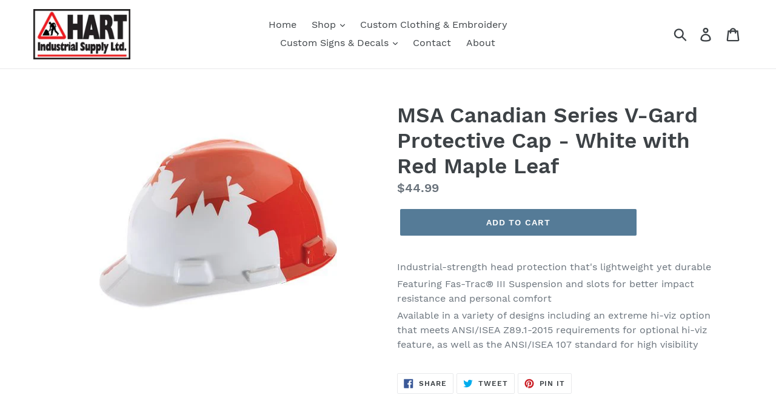

--- FILE ---
content_type: text/html; charset=utf-8
request_url: https://hartindustrialsupply.ca/products/msa-canadian-series-v-gard-protective-cap-white-with-red-maple-leaf
body_size: 18132
content:
<!doctype html>
<!--[if IE 9]> <html class="ie9 no-js" lang="en"> <![endif]-->
<!--[if (gt IE 9)|!(IE)]><!--> <html class="no-js" lang="en"> <!--<![endif]-->
<head>
  <meta charset="utf-8">
  <meta http-equiv="X-UA-Compatible" content="IE=edge,chrome=1">
  <meta name="viewport" content="width=device-width,initial-scale=1">
  <meta name="theme-color" content="#557b97">
  <link rel="canonical" href="https://hartindustrialsupply.ca/products/msa-canadian-series-v-gard-protective-cap-white-with-red-maple-leaf"><title>MSA Canadian Series V-Gard Protective Cap - White with Red Maple Leaf
&ndash; Hart Industrial Supply</title><meta name="description" content="Industrial-strength head protection that&#39;s lightweight yet durable Featuring Fas-Trac® III Suspension and slots for better impact resistance and personal comfort Available in a variety of designs including an extreme hi-viz option that meets ANSI/ISEA Z89.1-2015 requirements for optional hi-viz feature, as well as the "><!-- /snippets/social-meta-tags.liquid -->




<meta property="og:site_name" content="Hart Industrial Supply ">
<meta property="og:url" content="https://hartindustrialsupply.ca/products/msa-canadian-series-v-gard-protective-cap-white-with-red-maple-leaf">
<meta property="og:title" content="MSA Canadian Series V-Gard Protective Cap - White with Red Maple Leaf">
<meta property="og:type" content="product">
<meta property="og:description" content="Industrial-strength head protection that&#39;s lightweight yet durable Featuring Fas-Trac® III Suspension and slots for better impact resistance and personal comfort Available in a variety of designs including an extreme hi-viz option that meets ANSI/ISEA Z89.1-2015 requirements for optional hi-viz feature, as well as the ">

  <meta property="og:price:amount" content="44.99">
  <meta property="og:price:currency" content="CAD">

<meta property="og:image" content="http://hartindustrialsupply.ca/cdn/shop/products/Canadian_V_guard_1200x1200.jpg?v=1534391395">
<meta property="og:image:secure_url" content="https://hartindustrialsupply.ca/cdn/shop/products/Canadian_V_guard_1200x1200.jpg?v=1534391395">


<meta name="twitter:card" content="summary_large_image">
<meta name="twitter:title" content="MSA Canadian Series V-Gard Protective Cap - White with Red Maple Leaf">
<meta name="twitter:description" content="Industrial-strength head protection that&#39;s lightweight yet durable Featuring Fas-Trac® III Suspension and slots for better impact resistance and personal comfort Available in a variety of designs including an extreme hi-viz option that meets ANSI/ISEA Z89.1-2015 requirements for optional hi-viz feature, as well as the ">


  <link href="//hartindustrialsupply.ca/cdn/shop/t/1/assets/theme.scss.css?v=77457875569024606491700357097" rel="stylesheet" type="text/css" media="all" />

  <script>
    var theme = {
      strings: {
        addToCart: "Add to cart",
        soldOut: "Sold out",
        unavailable: "Unavailable",
        regularPrice: "Regular price",
        sale: "Sale",
        showMore: "Show More",
        showLess: "Show Less",
        addressError: "Error looking up that address",
        addressNoResults: "No results for that address",
        addressQueryLimit: "You have exceeded the Google API usage limit. Consider upgrading to a \u003ca href=\"https:\/\/developers.google.com\/maps\/premium\/usage-limits\"\u003ePremium Plan\u003c\/a\u003e.",
        authError: "There was a problem authenticating your Google Maps account.",
        newWindow: "Opens in a new window.",
        external: "Opens external website.",
        newWindowExternal: "Opens external website in a new window."
      },
      moneyFormat: "${{amount}}"
    }

    document.documentElement.className = document.documentElement.className.replace('no-js', 'js');
  </script>

  <!--[if (lte IE 9) ]><script src="//hartindustrialsupply.ca/cdn/shop/t/1/assets/match-media.min.js?v=22265819453975888031532554193" type="text/javascript"></script><![endif]--><!--[if (gt IE 9)|!(IE)]><!--><script src="//hartindustrialsupply.ca/cdn/shop/t/1/assets/lazysizes.js?v=68441465964607740661532554193" async="async"></script><!--<![endif]-->
  <!--[if lte IE 9]><script src="//hartindustrialsupply.ca/cdn/shop/t/1/assets/lazysizes.min.js?v=66"></script><![endif]-->

  <!--[if (gt IE 9)|!(IE)]><!--><script src="//hartindustrialsupply.ca/cdn/shop/t/1/assets/vendor.js?v=121857302354663160541532554194" defer="defer"></script><!--<![endif]-->
  <!--[if lte IE 9]><script src="//hartindustrialsupply.ca/cdn/shop/t/1/assets/vendor.js?v=121857302354663160541532554194"></script><![endif]-->

  <!--[if (gt IE 9)|!(IE)]><!--><script src="//hartindustrialsupply.ca/cdn/shop/t/1/assets/theme.js?v=34611478454016113181639407826" defer="defer"></script><!--<![endif]-->
  <!--[if lte IE 9]><script src="//hartindustrialsupply.ca/cdn/shop/t/1/assets/theme.js?v=34611478454016113181639407826"></script><![endif]-->

  <script>window.performance && window.performance.mark && window.performance.mark('shopify.content_for_header.start');</script><meta name="google-site-verification" content="jkfeyv87nIDt1zyLqx3zvOKHG1-BKZ09YrVBFHKWcKs">
<meta id="shopify-digital-wallet" name="shopify-digital-wallet" content="/1743519855/digital_wallets/dialog">
<meta name="shopify-checkout-api-token" content="cda8e560f9f06c2310047a481b3180a2">
<meta id="in-context-paypal-metadata" data-shop-id="1743519855" data-venmo-supported="false" data-environment="production" data-locale="en_US" data-paypal-v4="true" data-currency="CAD">
<link rel="alternate" type="application/json+oembed" href="https://hartindustrialsupply.ca/products/msa-canadian-series-v-gard-protective-cap-white-with-red-maple-leaf.oembed">
<script async="async" src="/checkouts/internal/preloads.js?locale=en-CA"></script>
<link rel="preconnect" href="https://shop.app" crossorigin="anonymous">
<script async="async" src="https://shop.app/checkouts/internal/preloads.js?locale=en-CA&shop_id=1743519855" crossorigin="anonymous"></script>
<script id="apple-pay-shop-capabilities" type="application/json">{"shopId":1743519855,"countryCode":"CA","currencyCode":"CAD","merchantCapabilities":["supports3DS"],"merchantId":"gid:\/\/shopify\/Shop\/1743519855","merchantName":"Hart Industrial Supply ","requiredBillingContactFields":["postalAddress","email","phone"],"requiredShippingContactFields":["postalAddress","email","phone"],"shippingType":"shipping","supportedNetworks":["visa","masterCard","interac"],"total":{"type":"pending","label":"Hart Industrial Supply ","amount":"1.00"},"shopifyPaymentsEnabled":true,"supportsSubscriptions":true}</script>
<script id="shopify-features" type="application/json">{"accessToken":"cda8e560f9f06c2310047a481b3180a2","betas":["rich-media-storefront-analytics"],"domain":"hartindustrialsupply.ca","predictiveSearch":true,"shopId":1743519855,"locale":"en"}</script>
<script>var Shopify = Shopify || {};
Shopify.shop = "hart-industrial-supply.myshopify.com";
Shopify.locale = "en";
Shopify.currency = {"active":"CAD","rate":"1.0"};
Shopify.country = "CA";
Shopify.theme = {"name":"Debut","id":32936329327,"schema_name":"Debut","schema_version":"7.1.0","theme_store_id":796,"role":"main"};
Shopify.theme.handle = "null";
Shopify.theme.style = {"id":null,"handle":null};
Shopify.cdnHost = "hartindustrialsupply.ca/cdn";
Shopify.routes = Shopify.routes || {};
Shopify.routes.root = "/";</script>
<script type="module">!function(o){(o.Shopify=o.Shopify||{}).modules=!0}(window);</script>
<script>!function(o){function n(){var o=[];function n(){o.push(Array.prototype.slice.apply(arguments))}return n.q=o,n}var t=o.Shopify=o.Shopify||{};t.loadFeatures=n(),t.autoloadFeatures=n()}(window);</script>
<script>
  window.ShopifyPay = window.ShopifyPay || {};
  window.ShopifyPay.apiHost = "shop.app\/pay";
  window.ShopifyPay.redirectState = null;
</script>
<script id="shop-js-analytics" type="application/json">{"pageType":"product"}</script>
<script defer="defer" async type="module" src="//hartindustrialsupply.ca/cdn/shopifycloud/shop-js/modules/v2/client.init-shop-cart-sync_BT-GjEfc.en.esm.js"></script>
<script defer="defer" async type="module" src="//hartindustrialsupply.ca/cdn/shopifycloud/shop-js/modules/v2/chunk.common_D58fp_Oc.esm.js"></script>
<script defer="defer" async type="module" src="//hartindustrialsupply.ca/cdn/shopifycloud/shop-js/modules/v2/chunk.modal_xMitdFEc.esm.js"></script>
<script type="module">
  await import("//hartindustrialsupply.ca/cdn/shopifycloud/shop-js/modules/v2/client.init-shop-cart-sync_BT-GjEfc.en.esm.js");
await import("//hartindustrialsupply.ca/cdn/shopifycloud/shop-js/modules/v2/chunk.common_D58fp_Oc.esm.js");
await import("//hartindustrialsupply.ca/cdn/shopifycloud/shop-js/modules/v2/chunk.modal_xMitdFEc.esm.js");

  window.Shopify.SignInWithShop?.initShopCartSync?.({"fedCMEnabled":true,"windoidEnabled":true});

</script>
<script>
  window.Shopify = window.Shopify || {};
  if (!window.Shopify.featureAssets) window.Shopify.featureAssets = {};
  window.Shopify.featureAssets['shop-js'] = {"shop-cart-sync":["modules/v2/client.shop-cart-sync_DZOKe7Ll.en.esm.js","modules/v2/chunk.common_D58fp_Oc.esm.js","modules/v2/chunk.modal_xMitdFEc.esm.js"],"init-fed-cm":["modules/v2/client.init-fed-cm_B6oLuCjv.en.esm.js","modules/v2/chunk.common_D58fp_Oc.esm.js","modules/v2/chunk.modal_xMitdFEc.esm.js"],"shop-cash-offers":["modules/v2/client.shop-cash-offers_D2sdYoxE.en.esm.js","modules/v2/chunk.common_D58fp_Oc.esm.js","modules/v2/chunk.modal_xMitdFEc.esm.js"],"shop-login-button":["modules/v2/client.shop-login-button_QeVjl5Y3.en.esm.js","modules/v2/chunk.common_D58fp_Oc.esm.js","modules/v2/chunk.modal_xMitdFEc.esm.js"],"pay-button":["modules/v2/client.pay-button_DXTOsIq6.en.esm.js","modules/v2/chunk.common_D58fp_Oc.esm.js","modules/v2/chunk.modal_xMitdFEc.esm.js"],"shop-button":["modules/v2/client.shop-button_DQZHx9pm.en.esm.js","modules/v2/chunk.common_D58fp_Oc.esm.js","modules/v2/chunk.modal_xMitdFEc.esm.js"],"avatar":["modules/v2/client.avatar_BTnouDA3.en.esm.js"],"init-windoid":["modules/v2/client.init-windoid_CR1B-cfM.en.esm.js","modules/v2/chunk.common_D58fp_Oc.esm.js","modules/v2/chunk.modal_xMitdFEc.esm.js"],"init-shop-for-new-customer-accounts":["modules/v2/client.init-shop-for-new-customer-accounts_C_vY_xzh.en.esm.js","modules/v2/client.shop-login-button_QeVjl5Y3.en.esm.js","modules/v2/chunk.common_D58fp_Oc.esm.js","modules/v2/chunk.modal_xMitdFEc.esm.js"],"init-shop-email-lookup-coordinator":["modules/v2/client.init-shop-email-lookup-coordinator_BI7n9ZSv.en.esm.js","modules/v2/chunk.common_D58fp_Oc.esm.js","modules/v2/chunk.modal_xMitdFEc.esm.js"],"init-shop-cart-sync":["modules/v2/client.init-shop-cart-sync_BT-GjEfc.en.esm.js","modules/v2/chunk.common_D58fp_Oc.esm.js","modules/v2/chunk.modal_xMitdFEc.esm.js"],"shop-toast-manager":["modules/v2/client.shop-toast-manager_DiYdP3xc.en.esm.js","modules/v2/chunk.common_D58fp_Oc.esm.js","modules/v2/chunk.modal_xMitdFEc.esm.js"],"init-customer-accounts":["modules/v2/client.init-customer-accounts_D9ZNqS-Q.en.esm.js","modules/v2/client.shop-login-button_QeVjl5Y3.en.esm.js","modules/v2/chunk.common_D58fp_Oc.esm.js","modules/v2/chunk.modal_xMitdFEc.esm.js"],"init-customer-accounts-sign-up":["modules/v2/client.init-customer-accounts-sign-up_iGw4briv.en.esm.js","modules/v2/client.shop-login-button_QeVjl5Y3.en.esm.js","modules/v2/chunk.common_D58fp_Oc.esm.js","modules/v2/chunk.modal_xMitdFEc.esm.js"],"shop-follow-button":["modules/v2/client.shop-follow-button_CqMgW2wH.en.esm.js","modules/v2/chunk.common_D58fp_Oc.esm.js","modules/v2/chunk.modal_xMitdFEc.esm.js"],"checkout-modal":["modules/v2/client.checkout-modal_xHeaAweL.en.esm.js","modules/v2/chunk.common_D58fp_Oc.esm.js","modules/v2/chunk.modal_xMitdFEc.esm.js"],"shop-login":["modules/v2/client.shop-login_D91U-Q7h.en.esm.js","modules/v2/chunk.common_D58fp_Oc.esm.js","modules/v2/chunk.modal_xMitdFEc.esm.js"],"lead-capture":["modules/v2/client.lead-capture_BJmE1dJe.en.esm.js","modules/v2/chunk.common_D58fp_Oc.esm.js","modules/v2/chunk.modal_xMitdFEc.esm.js"],"payment-terms":["modules/v2/client.payment-terms_Ci9AEqFq.en.esm.js","modules/v2/chunk.common_D58fp_Oc.esm.js","modules/v2/chunk.modal_xMitdFEc.esm.js"]};
</script>
<script id="__st">var __st={"a":1743519855,"offset":-25200,"reqid":"4434f810-f3ec-47cc-8305-82ba2c4ca42c-1769057674","pageurl":"hartindustrialsupply.ca\/products\/msa-canadian-series-v-gard-protective-cap-white-with-red-maple-leaf","u":"feb4608a9322","p":"product","rtyp":"product","rid":1405405495407};</script>
<script>window.ShopifyPaypalV4VisibilityTracking = true;</script>
<script id="captcha-bootstrap">!function(){'use strict';const t='contact',e='account',n='new_comment',o=[[t,t],['blogs',n],['comments',n],[t,'customer']],c=[[e,'customer_login'],[e,'guest_login'],[e,'recover_customer_password'],[e,'create_customer']],r=t=>t.map((([t,e])=>`form[action*='/${t}']:not([data-nocaptcha='true']) input[name='form_type'][value='${e}']`)).join(','),a=t=>()=>t?[...document.querySelectorAll(t)].map((t=>t.form)):[];function s(){const t=[...o],e=r(t);return a(e)}const i='password',u='form_key',d=['recaptcha-v3-token','g-recaptcha-response','h-captcha-response',i],f=()=>{try{return window.sessionStorage}catch{return}},m='__shopify_v',_=t=>t.elements[u];function p(t,e,n=!1){try{const o=window.sessionStorage,c=JSON.parse(o.getItem(e)),{data:r}=function(t){const{data:e,action:n}=t;return t[m]||n?{data:e,action:n}:{data:t,action:n}}(c);for(const[e,n]of Object.entries(r))t.elements[e]&&(t.elements[e].value=n);n&&o.removeItem(e)}catch(o){console.error('form repopulation failed',{error:o})}}const l='form_type',E='cptcha';function T(t){t.dataset[E]=!0}const w=window,h=w.document,L='Shopify',v='ce_forms',y='captcha';let A=!1;((t,e)=>{const n=(g='f06e6c50-85a8-45c8-87d0-21a2b65856fe',I='https://cdn.shopify.com/shopifycloud/storefront-forms-hcaptcha/ce_storefront_forms_captcha_hcaptcha.v1.5.2.iife.js',D={infoText:'Protected by hCaptcha',privacyText:'Privacy',termsText:'Terms'},(t,e,n)=>{const o=w[L][v],c=o.bindForm;if(c)return c(t,g,e,D).then(n);var r;o.q.push([[t,g,e,D],n]),r=I,A||(h.body.append(Object.assign(h.createElement('script'),{id:'captcha-provider',async:!0,src:r})),A=!0)});var g,I,D;w[L]=w[L]||{},w[L][v]=w[L][v]||{},w[L][v].q=[],w[L][y]=w[L][y]||{},w[L][y].protect=function(t,e){n(t,void 0,e),T(t)},Object.freeze(w[L][y]),function(t,e,n,w,h,L){const[v,y,A,g]=function(t,e,n){const i=e?o:[],u=t?c:[],d=[...i,...u],f=r(d),m=r(i),_=r(d.filter((([t,e])=>n.includes(e))));return[a(f),a(m),a(_),s()]}(w,h,L),I=t=>{const e=t.target;return e instanceof HTMLFormElement?e:e&&e.form},D=t=>v().includes(t);t.addEventListener('submit',(t=>{const e=I(t);if(!e)return;const n=D(e)&&!e.dataset.hcaptchaBound&&!e.dataset.recaptchaBound,o=_(e),c=g().includes(e)&&(!o||!o.value);(n||c)&&t.preventDefault(),c&&!n&&(function(t){try{if(!f())return;!function(t){const e=f();if(!e)return;const n=_(t);if(!n)return;const o=n.value;o&&e.removeItem(o)}(t);const e=Array.from(Array(32),(()=>Math.random().toString(36)[2])).join('');!function(t,e){_(t)||t.append(Object.assign(document.createElement('input'),{type:'hidden',name:u})),t.elements[u].value=e}(t,e),function(t,e){const n=f();if(!n)return;const o=[...t.querySelectorAll(`input[type='${i}']`)].map((({name:t})=>t)),c=[...d,...o],r={};for(const[a,s]of new FormData(t).entries())c.includes(a)||(r[a]=s);n.setItem(e,JSON.stringify({[m]:1,action:t.action,data:r}))}(t,e)}catch(e){console.error('failed to persist form',e)}}(e),e.submit())}));const S=(t,e)=>{t&&!t.dataset[E]&&(n(t,e.some((e=>e===t))),T(t))};for(const o of['focusin','change'])t.addEventListener(o,(t=>{const e=I(t);D(e)&&S(e,y())}));const B=e.get('form_key'),M=e.get(l),P=B&&M;t.addEventListener('DOMContentLoaded',(()=>{const t=y();if(P)for(const e of t)e.elements[l].value===M&&p(e,B);[...new Set([...A(),...v().filter((t=>'true'===t.dataset.shopifyCaptcha))])].forEach((e=>S(e,t)))}))}(h,new URLSearchParams(w.location.search),n,t,e,['guest_login'])})(!0,!0)}();</script>
<script integrity="sha256-4kQ18oKyAcykRKYeNunJcIwy7WH5gtpwJnB7kiuLZ1E=" data-source-attribution="shopify.loadfeatures" defer="defer" src="//hartindustrialsupply.ca/cdn/shopifycloud/storefront/assets/storefront/load_feature-a0a9edcb.js" crossorigin="anonymous"></script>
<script crossorigin="anonymous" defer="defer" src="//hartindustrialsupply.ca/cdn/shopifycloud/storefront/assets/shopify_pay/storefront-65b4c6d7.js?v=20250812"></script>
<script data-source-attribution="shopify.dynamic_checkout.dynamic.init">var Shopify=Shopify||{};Shopify.PaymentButton=Shopify.PaymentButton||{isStorefrontPortableWallets:!0,init:function(){window.Shopify.PaymentButton.init=function(){};var t=document.createElement("script");t.src="https://hartindustrialsupply.ca/cdn/shopifycloud/portable-wallets/latest/portable-wallets.en.js",t.type="module",document.head.appendChild(t)}};
</script>
<script data-source-attribution="shopify.dynamic_checkout.buyer_consent">
  function portableWalletsHideBuyerConsent(e){var t=document.getElementById("shopify-buyer-consent"),n=document.getElementById("shopify-subscription-policy-button");t&&n&&(t.classList.add("hidden"),t.setAttribute("aria-hidden","true"),n.removeEventListener("click",e))}function portableWalletsShowBuyerConsent(e){var t=document.getElementById("shopify-buyer-consent"),n=document.getElementById("shopify-subscription-policy-button");t&&n&&(t.classList.remove("hidden"),t.removeAttribute("aria-hidden"),n.addEventListener("click",e))}window.Shopify?.PaymentButton&&(window.Shopify.PaymentButton.hideBuyerConsent=portableWalletsHideBuyerConsent,window.Shopify.PaymentButton.showBuyerConsent=portableWalletsShowBuyerConsent);
</script>
<script data-source-attribution="shopify.dynamic_checkout.cart.bootstrap">document.addEventListener("DOMContentLoaded",(function(){function t(){return document.querySelector("shopify-accelerated-checkout-cart, shopify-accelerated-checkout")}if(t())Shopify.PaymentButton.init();else{new MutationObserver((function(e,n){t()&&(Shopify.PaymentButton.init(),n.disconnect())})).observe(document.body,{childList:!0,subtree:!0})}}));
</script>
<link id="shopify-accelerated-checkout-styles" rel="stylesheet" media="screen" href="https://hartindustrialsupply.ca/cdn/shopifycloud/portable-wallets/latest/accelerated-checkout-backwards-compat.css" crossorigin="anonymous">
<style id="shopify-accelerated-checkout-cart">
        #shopify-buyer-consent {
  margin-top: 1em;
  display: inline-block;
  width: 100%;
}

#shopify-buyer-consent.hidden {
  display: none;
}

#shopify-subscription-policy-button {
  background: none;
  border: none;
  padding: 0;
  text-decoration: underline;
  font-size: inherit;
  cursor: pointer;
}

#shopify-subscription-policy-button::before {
  box-shadow: none;
}

      </style>

<script>window.performance && window.performance.mark && window.performance.mark('shopify.content_for_header.end');</script>
<link href="https://monorail-edge.shopifysvc.com" rel="dns-prefetch">
<script>(function(){if ("sendBeacon" in navigator && "performance" in window) {try {var session_token_from_headers = performance.getEntriesByType('navigation')[0].serverTiming.find(x => x.name == '_s').description;} catch {var session_token_from_headers = undefined;}var session_cookie_matches = document.cookie.match(/_shopify_s=([^;]*)/);var session_token_from_cookie = session_cookie_matches && session_cookie_matches.length === 2 ? session_cookie_matches[1] : "";var session_token = session_token_from_headers || session_token_from_cookie || "";function handle_abandonment_event(e) {var entries = performance.getEntries().filter(function(entry) {return /monorail-edge.shopifysvc.com/.test(entry.name);});if (!window.abandonment_tracked && entries.length === 0) {window.abandonment_tracked = true;var currentMs = Date.now();var navigation_start = performance.timing.navigationStart;var payload = {shop_id: 1743519855,url: window.location.href,navigation_start,duration: currentMs - navigation_start,session_token,page_type: "product"};window.navigator.sendBeacon("https://monorail-edge.shopifysvc.com/v1/produce", JSON.stringify({schema_id: "online_store_buyer_site_abandonment/1.1",payload: payload,metadata: {event_created_at_ms: currentMs,event_sent_at_ms: currentMs}}));}}window.addEventListener('pagehide', handle_abandonment_event);}}());</script>
<script id="web-pixels-manager-setup">(function e(e,d,r,n,o){if(void 0===o&&(o={}),!Boolean(null===(a=null===(i=window.Shopify)||void 0===i?void 0:i.analytics)||void 0===a?void 0:a.replayQueue)){var i,a;window.Shopify=window.Shopify||{};var t=window.Shopify;t.analytics=t.analytics||{};var s=t.analytics;s.replayQueue=[],s.publish=function(e,d,r){return s.replayQueue.push([e,d,r]),!0};try{self.performance.mark("wpm:start")}catch(e){}var l=function(){var e={modern:/Edge?\/(1{2}[4-9]|1[2-9]\d|[2-9]\d{2}|\d{4,})\.\d+(\.\d+|)|Firefox\/(1{2}[4-9]|1[2-9]\d|[2-9]\d{2}|\d{4,})\.\d+(\.\d+|)|Chrom(ium|e)\/(9{2}|\d{3,})\.\d+(\.\d+|)|(Maci|X1{2}).+ Version\/(15\.\d+|(1[6-9]|[2-9]\d|\d{3,})\.\d+)([,.]\d+|)( \(\w+\)|)( Mobile\/\w+|) Safari\/|Chrome.+OPR\/(9{2}|\d{3,})\.\d+\.\d+|(CPU[ +]OS|iPhone[ +]OS|CPU[ +]iPhone|CPU IPhone OS|CPU iPad OS)[ +]+(15[._]\d+|(1[6-9]|[2-9]\d|\d{3,})[._]\d+)([._]\d+|)|Android:?[ /-](13[3-9]|1[4-9]\d|[2-9]\d{2}|\d{4,})(\.\d+|)(\.\d+|)|Android.+Firefox\/(13[5-9]|1[4-9]\d|[2-9]\d{2}|\d{4,})\.\d+(\.\d+|)|Android.+Chrom(ium|e)\/(13[3-9]|1[4-9]\d|[2-9]\d{2}|\d{4,})\.\d+(\.\d+|)|SamsungBrowser\/([2-9]\d|\d{3,})\.\d+/,legacy:/Edge?\/(1[6-9]|[2-9]\d|\d{3,})\.\d+(\.\d+|)|Firefox\/(5[4-9]|[6-9]\d|\d{3,})\.\d+(\.\d+|)|Chrom(ium|e)\/(5[1-9]|[6-9]\d|\d{3,})\.\d+(\.\d+|)([\d.]+$|.*Safari\/(?![\d.]+ Edge\/[\d.]+$))|(Maci|X1{2}).+ Version\/(10\.\d+|(1[1-9]|[2-9]\d|\d{3,})\.\d+)([,.]\d+|)( \(\w+\)|)( Mobile\/\w+|) Safari\/|Chrome.+OPR\/(3[89]|[4-9]\d|\d{3,})\.\d+\.\d+|(CPU[ +]OS|iPhone[ +]OS|CPU[ +]iPhone|CPU IPhone OS|CPU iPad OS)[ +]+(10[._]\d+|(1[1-9]|[2-9]\d|\d{3,})[._]\d+)([._]\d+|)|Android:?[ /-](13[3-9]|1[4-9]\d|[2-9]\d{2}|\d{4,})(\.\d+|)(\.\d+|)|Mobile Safari.+OPR\/([89]\d|\d{3,})\.\d+\.\d+|Android.+Firefox\/(13[5-9]|1[4-9]\d|[2-9]\d{2}|\d{4,})\.\d+(\.\d+|)|Android.+Chrom(ium|e)\/(13[3-9]|1[4-9]\d|[2-9]\d{2}|\d{4,})\.\d+(\.\d+|)|Android.+(UC? ?Browser|UCWEB|U3)[ /]?(15\.([5-9]|\d{2,})|(1[6-9]|[2-9]\d|\d{3,})\.\d+)\.\d+|SamsungBrowser\/(5\.\d+|([6-9]|\d{2,})\.\d+)|Android.+MQ{2}Browser\/(14(\.(9|\d{2,})|)|(1[5-9]|[2-9]\d|\d{3,})(\.\d+|))(\.\d+|)|K[Aa][Ii]OS\/(3\.\d+|([4-9]|\d{2,})\.\d+)(\.\d+|)/},d=e.modern,r=e.legacy,n=navigator.userAgent;return n.match(d)?"modern":n.match(r)?"legacy":"unknown"}(),u="modern"===l?"modern":"legacy",c=(null!=n?n:{modern:"",legacy:""})[u],f=function(e){return[e.baseUrl,"/wpm","/b",e.hashVersion,"modern"===e.buildTarget?"m":"l",".js"].join("")}({baseUrl:d,hashVersion:r,buildTarget:u}),m=function(e){var d=e.version,r=e.bundleTarget,n=e.surface,o=e.pageUrl,i=e.monorailEndpoint;return{emit:function(e){var a=e.status,t=e.errorMsg,s=(new Date).getTime(),l=JSON.stringify({metadata:{event_sent_at_ms:s},events:[{schema_id:"web_pixels_manager_load/3.1",payload:{version:d,bundle_target:r,page_url:o,status:a,surface:n,error_msg:t},metadata:{event_created_at_ms:s}}]});if(!i)return console&&console.warn&&console.warn("[Web Pixels Manager] No Monorail endpoint provided, skipping logging."),!1;try{return self.navigator.sendBeacon.bind(self.navigator)(i,l)}catch(e){}var u=new XMLHttpRequest;try{return u.open("POST",i,!0),u.setRequestHeader("Content-Type","text/plain"),u.send(l),!0}catch(e){return console&&console.warn&&console.warn("[Web Pixels Manager] Got an unhandled error while logging to Monorail."),!1}}}}({version:r,bundleTarget:l,surface:e.surface,pageUrl:self.location.href,monorailEndpoint:e.monorailEndpoint});try{o.browserTarget=l,function(e){var d=e.src,r=e.async,n=void 0===r||r,o=e.onload,i=e.onerror,a=e.sri,t=e.scriptDataAttributes,s=void 0===t?{}:t,l=document.createElement("script"),u=document.querySelector("head"),c=document.querySelector("body");if(l.async=n,l.src=d,a&&(l.integrity=a,l.crossOrigin="anonymous"),s)for(var f in s)if(Object.prototype.hasOwnProperty.call(s,f))try{l.dataset[f]=s[f]}catch(e){}if(o&&l.addEventListener("load",o),i&&l.addEventListener("error",i),u)u.appendChild(l);else{if(!c)throw new Error("Did not find a head or body element to append the script");c.appendChild(l)}}({src:f,async:!0,onload:function(){if(!function(){var e,d;return Boolean(null===(d=null===(e=window.Shopify)||void 0===e?void 0:e.analytics)||void 0===d?void 0:d.initialized)}()){var d=window.webPixelsManager.init(e)||void 0;if(d){var r=window.Shopify.analytics;r.replayQueue.forEach((function(e){var r=e[0],n=e[1],o=e[2];d.publishCustomEvent(r,n,o)})),r.replayQueue=[],r.publish=d.publishCustomEvent,r.visitor=d.visitor,r.initialized=!0}}},onerror:function(){return m.emit({status:"failed",errorMsg:"".concat(f," has failed to load")})},sri:function(e){var d=/^sha384-[A-Za-z0-9+/=]+$/;return"string"==typeof e&&d.test(e)}(c)?c:"",scriptDataAttributes:o}),m.emit({status:"loading"})}catch(e){m.emit({status:"failed",errorMsg:(null==e?void 0:e.message)||"Unknown error"})}}})({shopId: 1743519855,storefrontBaseUrl: "https://hartindustrialsupply.ca",extensionsBaseUrl: "https://extensions.shopifycdn.com/cdn/shopifycloud/web-pixels-manager",monorailEndpoint: "https://monorail-edge.shopifysvc.com/unstable/produce_batch",surface: "storefront-renderer",enabledBetaFlags: ["2dca8a86"],webPixelsConfigList: [{"id":"212566209","configuration":"{\"pixel_id\":\"976878005832590\",\"pixel_type\":\"facebook_pixel\",\"metaapp_system_user_token\":\"-\"}","eventPayloadVersion":"v1","runtimeContext":"OPEN","scriptVersion":"ca16bc87fe92b6042fbaa3acc2fbdaa6","type":"APP","apiClientId":2329312,"privacyPurposes":["ANALYTICS","MARKETING","SALE_OF_DATA"],"dataSharingAdjustments":{"protectedCustomerApprovalScopes":["read_customer_address","read_customer_email","read_customer_name","read_customer_personal_data","read_customer_phone"]}},{"id":"shopify-app-pixel","configuration":"{}","eventPayloadVersion":"v1","runtimeContext":"STRICT","scriptVersion":"0450","apiClientId":"shopify-pixel","type":"APP","privacyPurposes":["ANALYTICS","MARKETING"]},{"id":"shopify-custom-pixel","eventPayloadVersion":"v1","runtimeContext":"LAX","scriptVersion":"0450","apiClientId":"shopify-pixel","type":"CUSTOM","privacyPurposes":["ANALYTICS","MARKETING"]}],isMerchantRequest: false,initData: {"shop":{"name":"Hart Industrial Supply ","paymentSettings":{"currencyCode":"CAD"},"myshopifyDomain":"hart-industrial-supply.myshopify.com","countryCode":"CA","storefrontUrl":"https:\/\/hartindustrialsupply.ca"},"customer":null,"cart":null,"checkout":null,"productVariants":[{"price":{"amount":44.99,"currencyCode":"CAD"},"product":{"title":"MSA Canadian Series V-Gard Protective Cap - White with Red Maple Leaf","vendor":"MSA","id":"1405405495407","untranslatedTitle":"MSA Canadian Series V-Gard Protective Cap - White with Red Maple Leaf","url":"\/products\/msa-canadian-series-v-gard-protective-cap-white-with-red-maple-leaf","type":""},"id":"12744165851247","image":{"src":"\/\/hartindustrialsupply.ca\/cdn\/shop\/products\/Canadian_V_guard.jpg?v=1534391395"},"sku":"","title":"Default Title","untranslatedTitle":"Default Title"}],"purchasingCompany":null},},"https://hartindustrialsupply.ca/cdn","fcfee988w5aeb613cpc8e4bc33m6693e112",{"modern":"","legacy":""},{"shopId":"1743519855","storefrontBaseUrl":"https:\/\/hartindustrialsupply.ca","extensionBaseUrl":"https:\/\/extensions.shopifycdn.com\/cdn\/shopifycloud\/web-pixels-manager","surface":"storefront-renderer","enabledBetaFlags":"[\"2dca8a86\"]","isMerchantRequest":"false","hashVersion":"fcfee988w5aeb613cpc8e4bc33m6693e112","publish":"custom","events":"[[\"page_viewed\",{}],[\"product_viewed\",{\"productVariant\":{\"price\":{\"amount\":44.99,\"currencyCode\":\"CAD\"},\"product\":{\"title\":\"MSA Canadian Series V-Gard Protective Cap - White with Red Maple Leaf\",\"vendor\":\"MSA\",\"id\":\"1405405495407\",\"untranslatedTitle\":\"MSA Canadian Series V-Gard Protective Cap - White with Red Maple Leaf\",\"url\":\"\/products\/msa-canadian-series-v-gard-protective-cap-white-with-red-maple-leaf\",\"type\":\"\"},\"id\":\"12744165851247\",\"image\":{\"src\":\"\/\/hartindustrialsupply.ca\/cdn\/shop\/products\/Canadian_V_guard.jpg?v=1534391395\"},\"sku\":\"\",\"title\":\"Default Title\",\"untranslatedTitle\":\"Default Title\"}}]]"});</script><script>
  window.ShopifyAnalytics = window.ShopifyAnalytics || {};
  window.ShopifyAnalytics.meta = window.ShopifyAnalytics.meta || {};
  window.ShopifyAnalytics.meta.currency = 'CAD';
  var meta = {"product":{"id":1405405495407,"gid":"gid:\/\/shopify\/Product\/1405405495407","vendor":"MSA","type":"","handle":"msa-canadian-series-v-gard-protective-cap-white-with-red-maple-leaf","variants":[{"id":12744165851247,"price":4499,"name":"MSA Canadian Series V-Gard Protective Cap - White with Red Maple Leaf","public_title":null,"sku":""}],"remote":false},"page":{"pageType":"product","resourceType":"product","resourceId":1405405495407,"requestId":"4434f810-f3ec-47cc-8305-82ba2c4ca42c-1769057674"}};
  for (var attr in meta) {
    window.ShopifyAnalytics.meta[attr] = meta[attr];
  }
</script>
<script class="analytics">
  (function () {
    var customDocumentWrite = function(content) {
      var jquery = null;

      if (window.jQuery) {
        jquery = window.jQuery;
      } else if (window.Checkout && window.Checkout.$) {
        jquery = window.Checkout.$;
      }

      if (jquery) {
        jquery('body').append(content);
      }
    };

    var hasLoggedConversion = function(token) {
      if (token) {
        return document.cookie.indexOf('loggedConversion=' + token) !== -1;
      }
      return false;
    }

    var setCookieIfConversion = function(token) {
      if (token) {
        var twoMonthsFromNow = new Date(Date.now());
        twoMonthsFromNow.setMonth(twoMonthsFromNow.getMonth() + 2);

        document.cookie = 'loggedConversion=' + token + '; expires=' + twoMonthsFromNow;
      }
    }

    var trekkie = window.ShopifyAnalytics.lib = window.trekkie = window.trekkie || [];
    if (trekkie.integrations) {
      return;
    }
    trekkie.methods = [
      'identify',
      'page',
      'ready',
      'track',
      'trackForm',
      'trackLink'
    ];
    trekkie.factory = function(method) {
      return function() {
        var args = Array.prototype.slice.call(arguments);
        args.unshift(method);
        trekkie.push(args);
        return trekkie;
      };
    };
    for (var i = 0; i < trekkie.methods.length; i++) {
      var key = trekkie.methods[i];
      trekkie[key] = trekkie.factory(key);
    }
    trekkie.load = function(config) {
      trekkie.config = config || {};
      trekkie.config.initialDocumentCookie = document.cookie;
      var first = document.getElementsByTagName('script')[0];
      var script = document.createElement('script');
      script.type = 'text/javascript';
      script.onerror = function(e) {
        var scriptFallback = document.createElement('script');
        scriptFallback.type = 'text/javascript';
        scriptFallback.onerror = function(error) {
                var Monorail = {
      produce: function produce(monorailDomain, schemaId, payload) {
        var currentMs = new Date().getTime();
        var event = {
          schema_id: schemaId,
          payload: payload,
          metadata: {
            event_created_at_ms: currentMs,
            event_sent_at_ms: currentMs
          }
        };
        return Monorail.sendRequest("https://" + monorailDomain + "/v1/produce", JSON.stringify(event));
      },
      sendRequest: function sendRequest(endpointUrl, payload) {
        // Try the sendBeacon API
        if (window && window.navigator && typeof window.navigator.sendBeacon === 'function' && typeof window.Blob === 'function' && !Monorail.isIos12()) {
          var blobData = new window.Blob([payload], {
            type: 'text/plain'
          });

          if (window.navigator.sendBeacon(endpointUrl, blobData)) {
            return true;
          } // sendBeacon was not successful

        } // XHR beacon

        var xhr = new XMLHttpRequest();

        try {
          xhr.open('POST', endpointUrl);
          xhr.setRequestHeader('Content-Type', 'text/plain');
          xhr.send(payload);
        } catch (e) {
          console.log(e);
        }

        return false;
      },
      isIos12: function isIos12() {
        return window.navigator.userAgent.lastIndexOf('iPhone; CPU iPhone OS 12_') !== -1 || window.navigator.userAgent.lastIndexOf('iPad; CPU OS 12_') !== -1;
      }
    };
    Monorail.produce('monorail-edge.shopifysvc.com',
      'trekkie_storefront_load_errors/1.1',
      {shop_id: 1743519855,
      theme_id: 32936329327,
      app_name: "storefront",
      context_url: window.location.href,
      source_url: "//hartindustrialsupply.ca/cdn/s/trekkie.storefront.1bbfab421998800ff09850b62e84b8915387986d.min.js"});

        };
        scriptFallback.async = true;
        scriptFallback.src = '//hartindustrialsupply.ca/cdn/s/trekkie.storefront.1bbfab421998800ff09850b62e84b8915387986d.min.js';
        first.parentNode.insertBefore(scriptFallback, first);
      };
      script.async = true;
      script.src = '//hartindustrialsupply.ca/cdn/s/trekkie.storefront.1bbfab421998800ff09850b62e84b8915387986d.min.js';
      first.parentNode.insertBefore(script, first);
    };
    trekkie.load(
      {"Trekkie":{"appName":"storefront","development":false,"defaultAttributes":{"shopId":1743519855,"isMerchantRequest":null,"themeId":32936329327,"themeCityHash":"5206614769559228457","contentLanguage":"en","currency":"CAD","eventMetadataId":"5d7cd7db-5d0f-499b-b121-2af13adfda49"},"isServerSideCookieWritingEnabled":true,"monorailRegion":"shop_domain","enabledBetaFlags":["65f19447"]},"Session Attribution":{},"S2S":{"facebookCapiEnabled":false,"source":"trekkie-storefront-renderer","apiClientId":580111}}
    );

    var loaded = false;
    trekkie.ready(function() {
      if (loaded) return;
      loaded = true;

      window.ShopifyAnalytics.lib = window.trekkie;

      var originalDocumentWrite = document.write;
      document.write = customDocumentWrite;
      try { window.ShopifyAnalytics.merchantGoogleAnalytics.call(this); } catch(error) {};
      document.write = originalDocumentWrite;

      window.ShopifyAnalytics.lib.page(null,{"pageType":"product","resourceType":"product","resourceId":1405405495407,"requestId":"4434f810-f3ec-47cc-8305-82ba2c4ca42c-1769057674","shopifyEmitted":true});

      var match = window.location.pathname.match(/checkouts\/(.+)\/(thank_you|post_purchase)/)
      var token = match? match[1]: undefined;
      if (!hasLoggedConversion(token)) {
        setCookieIfConversion(token);
        window.ShopifyAnalytics.lib.track("Viewed Product",{"currency":"CAD","variantId":12744165851247,"productId":1405405495407,"productGid":"gid:\/\/shopify\/Product\/1405405495407","name":"MSA Canadian Series V-Gard Protective Cap - White with Red Maple Leaf","price":"44.99","sku":"","brand":"MSA","variant":null,"category":"","nonInteraction":true,"remote":false},undefined,undefined,{"shopifyEmitted":true});
      window.ShopifyAnalytics.lib.track("monorail:\/\/trekkie_storefront_viewed_product\/1.1",{"currency":"CAD","variantId":12744165851247,"productId":1405405495407,"productGid":"gid:\/\/shopify\/Product\/1405405495407","name":"MSA Canadian Series V-Gard Protective Cap - White with Red Maple Leaf","price":"44.99","sku":"","brand":"MSA","variant":null,"category":"","nonInteraction":true,"remote":false,"referer":"https:\/\/hartindustrialsupply.ca\/products\/msa-canadian-series-v-gard-protective-cap-white-with-red-maple-leaf"});
      }
    });


        var eventsListenerScript = document.createElement('script');
        eventsListenerScript.async = true;
        eventsListenerScript.src = "//hartindustrialsupply.ca/cdn/shopifycloud/storefront/assets/shop_events_listener-3da45d37.js";
        document.getElementsByTagName('head')[0].appendChild(eventsListenerScript);

})();</script>
<script
  defer
  src="https://hartindustrialsupply.ca/cdn/shopifycloud/perf-kit/shopify-perf-kit-3.0.4.min.js"
  data-application="storefront-renderer"
  data-shop-id="1743519855"
  data-render-region="gcp-us-central1"
  data-page-type="product"
  data-theme-instance-id="32936329327"
  data-theme-name="Debut"
  data-theme-version="7.1.0"
  data-monorail-region="shop_domain"
  data-resource-timing-sampling-rate="10"
  data-shs="true"
  data-shs-beacon="true"
  data-shs-export-with-fetch="true"
  data-shs-logs-sample-rate="1"
  data-shs-beacon-endpoint="https://hartindustrialsupply.ca/api/collect"
></script>
</head>

<body class="template-product">

  <a class="in-page-link visually-hidden skip-link" href="#MainContent">Skip to content</a>

  <div id="SearchDrawer" class="search-bar drawer drawer--top" role="dialog" aria-modal="true" aria-label="Search">
    <div class="search-bar__table">
      <div class="search-bar__table-cell search-bar__form-wrapper">
        <form class="search search-bar__form" action="/search" method="get" role="search">
          <input class="search__input search-bar__input" type="search" name="q" value="" placeholder="Search" aria-label="Search">
          <button class="search-bar__submit search__submit btn--link" type="submit">
            <svg aria-hidden="true" focusable="false" role="presentation" class="icon icon-search" viewBox="0 0 37 40"><path d="M35.6 36l-9.8-9.8c4.1-5.4 3.6-13.2-1.3-18.1-5.4-5.4-14.2-5.4-19.7 0-5.4 5.4-5.4 14.2 0 19.7 2.6 2.6 6.1 4.1 9.8 4.1 3 0 5.9-1 8.3-2.8l9.8 9.8c.4.4.9.6 1.4.6s1-.2 1.4-.6c.9-.9.9-2.1.1-2.9zm-20.9-8.2c-2.6 0-5.1-1-7-2.9-3.9-3.9-3.9-10.1 0-14C9.6 9 12.2 8 14.7 8s5.1 1 7 2.9c3.9 3.9 3.9 10.1 0 14-1.9 1.9-4.4 2.9-7 2.9z"/></svg>
            <span class="icon__fallback-text">Submit</span>
          </button>
        </form>
      </div>
      <div class="search-bar__table-cell text-right">
        <button type="button" class="btn--link search-bar__close js-drawer-close">
          <svg aria-hidden="true" focusable="false" role="presentation" class="icon icon-close" viewBox="0 0 37 40"><path d="M21.3 23l11-11c.8-.8.8-2 0-2.8-.8-.8-2-.8-2.8 0l-11 11-11-11c-.8-.8-2-.8-2.8 0-.8.8-.8 2 0 2.8l11 11-11 11c-.8.8-.8 2 0 2.8.4.4.9.6 1.4.6s1-.2 1.4-.6l11-11 11 11c.4.4.9.6 1.4.6s1-.2 1.4-.6c.8-.8.8-2 0-2.8l-11-11z"/></svg>
          <span class="icon__fallback-text">Close search</span>
        </button>
      </div>
    </div>
  </div>

  <div id="shopify-section-header" class="shopify-section">

<div data-section-id="header" data-section-type="header-section">
  

  <header class="site-header border-bottom logo--left" role="banner">
    <div class="grid grid--no-gutters grid--table site-header__mobile-nav">
      

      

      <div class="grid__item medium-up--one-quarter logo-align--left">
        
        
          <div class="h2 site-header__logo">
        
          
<a href="/" class="site-header__logo-image">
              
              <img class="lazyload js"
                   src="//hartindustrialsupply.ca/cdn/shop/files/logo_300x300.jpg?v=1613515420"
                   data-src="//hartindustrialsupply.ca/cdn/shop/files/logo_{width}x.jpg?v=1613515420"
                   data-widths="[180, 360, 540, 720, 900, 1080, 1296, 1512, 1728, 2048]"
                   data-aspectratio="1.932367149758454"
                   data-sizes="auto"
                   alt="Hart Industrial Supply "
                   style="max-width: 160px">
              <noscript>
                
                <img src="//hartindustrialsupply.ca/cdn/shop/files/logo_160x.jpg?v=1613515420"
                     srcset="//hartindustrialsupply.ca/cdn/shop/files/logo_160x.jpg?v=1613515420 1x, //hartindustrialsupply.ca/cdn/shop/files/logo_160x@2x.jpg?v=1613515420 2x"
                     alt="Hart Industrial Supply "
                     style="max-width: 160px;">
              </noscript>
            </a>
          
        
          </div>
        
      </div>

      
        <nav class="grid__item medium-up--one-half small--hide" id="AccessibleNav" role="navigation">
          <ul class="site-nav list--inline " id="SiteNav">
  



    
      <li>
        <a href="/" class="site-nav__link site-nav__link--main">Home</a>
      </li>
    
  



    
      <li class="site-nav--has-dropdown site-nav--has-centered-dropdown">
        <button class="site-nav__link site-nav__link--main site-nav__link--button" type="button" aria-haspopup="true" aria-expanded="false" aria-controls="SiteNavLabel-shop">
          Shop
          <svg aria-hidden="true" focusable="false" role="presentation" class="icon icon--wide icon-chevron-down" viewBox="0 0 498.98 284.49"><defs><style>.cls-1{fill:#231f20}</style></defs><path class="cls-1" d="M80.93 271.76A35 35 0 0 1 140.68 247l189.74 189.75L520.16 247a35 35 0 1 1 49.5 49.5L355.17 511a35 35 0 0 1-49.5 0L91.18 296.5a34.89 34.89 0 0 1-10.25-24.74z" transform="translate(-80.93 -236.76)"/></svg>
        </button>

        <div class="site-nav__dropdown site-nav__dropdown--centered" id="SiteNavLabel-shop">
          
            <div class="site-nav__childlist">
              <ul class="site-nav__childlist-grid">
                
                  
                    <li class="site-nav__childlist-item">
                      <a href="/collections/work-boots" class="site-nav__link site-nav__child-link site-nav__child-link--parent">
                        Work Boots
                      </a>

                      
                        <ul>
                        
                          <li>
                            <a href="/collections/womans-work-boots" class="site-nav__link site-nav__child-link">
                              Woman&#39;s Work Boots
                            </a>
                          </li>
                        
                          <li>
                            <a href="/collections/winter-work-boots" class="site-nav__link site-nav__child-link">
                              Winter Work Boots
                            </a>
                          </li>
                        
                          <li>
                            <a href="/collections/csa-rubber-boots" class="site-nav__link site-nav__child-link">
                              CSA Rubber Boots
                            </a>
                          </li>
                        
                          <li>
                            <a href="/collections/socks-laces" class="site-nav__link site-nav__child-link">
                              Socks &amp; Laces
                            </a>
                          </li>
                        
                        </ul>
                      

                    </li>
                  
                    <li class="site-nav__childlist-item">
                      <a href="/collections/hi-viz-clothing" class="site-nav__link site-nav__child-link site-nav__child-link--parent">
                        Hi-Viz Clothing
                      </a>

                      

                    </li>
                  
                    <li class="site-nav__childlist-item">
                      <a href="/collections/western-clothing" class="site-nav__link site-nav__child-link site-nav__child-link--parent">
                        Western Clothing
                      </a>

                      

                    </li>
                  
                    <li class="site-nav__childlist-item">
                      <a href="/collections/fr-clothing" class="site-nav__link site-nav__child-link site-nav__child-link--parent">
                        FR Clothing
                      </a>

                      
                        <ul>
                        
                          <li>
                            <a href="/collections/fr-bibs-coveralls" class="site-nav__link site-nav__child-link">
                              FR Bibs/Coveralls
                            </a>
                          </li>
                        
                          <li>
                            <a href="/collections/fr-shirts" class="site-nav__link site-nav__child-link">
                              FR Shirts/Coats
                            </a>
                          </li>
                        
                          <li>
                            <a href="/collections/fr-pants-jeans" class="site-nav__link site-nav__child-link">
                              FR Pants/Jeans
                            </a>
                          </li>
                        
                        </ul>
                      

                    </li>
                  
                    <li class="site-nav__childlist-item">
                      <a href="/collections/dickies-clothing" class="site-nav__link site-nav__child-link site-nav__child-link--parent">
                        Dickies Clothing
                      </a>

                      

                    </li>
                  
                    <li class="site-nav__childlist-item">
                      <a href="/collections/fr-winter-clothing" class="site-nav__link site-nav__child-link site-nav__child-link--parent">
                        Winter Clothing
                      </a>

                      
                        <ul>
                        
                          <li>
                            <a href="/collections/hi-viz-winter-clothing" class="site-nav__link site-nav__child-link">
                              Hi-Viz Winter Clothing
                            </a>
                          </li>
                        
                          <li>
                            <a href="/collections/fr-winter-clothing-1" class="site-nav__link site-nav__child-link">
                              FR Winter Clothing
                            </a>
                          </li>
                        
                          <li>
                            <a href="/collections/winter-headwear" class="site-nav__link site-nav__child-link">
                              Winter Headwear
                            </a>
                          </li>
                        
                        </ul>
                      

                    </li>
                  
                    <li class="site-nav__childlist-item">
                      <a href="/collections/gloves" class="site-nav__link site-nav__child-link site-nav__child-link--parent">
                        Gloves
                      </a>

                      
                        <ul>
                        
                          <li>
                            <a href="/collections/watson-gloves" class="site-nav__link site-nav__child-link">
                              Watson Gloves
                            </a>
                          </li>
                        
                          <li>
                            <a href="/collections/winter-gloves" class="site-nav__link site-nav__child-link">
                              Winter Gloves
                            </a>
                          </li>
                        
                          <li>
                            <a href="/collections/other-gloves" class="site-nav__link site-nav__child-link">
                              Other Gloves
                            </a>
                          </li>
                        
                        </ul>
                      

                    </li>
                  
                    <li class="site-nav__childlist-item">
                      <a href="/collections/safety-supply" class="site-nav__link site-nav__child-link site-nav__child-link--parent">
                        Safety Supply
                      </a>

                      
                        <ul>
                        
                          <li>
                            <a href="/collections/hard-hats" class="site-nav__link site-nav__child-link">
                              Hard Hats
                            </a>
                          </li>
                        
                          <li>
                            <a href="/collections/respiratory-equipment" class="site-nav__link site-nav__child-link">
                              Respirators &amp; Masks
                            </a>
                          </li>
                        
                          <li>
                            <a href="/collections/safety-glasses" class="site-nav__link site-nav__child-link">
                              Safety Glasses
                            </a>
                          </li>
                        
                          <li>
                            <a href="/collections/face-protection" class="site-nav__link site-nav__child-link">
                              Face Protection
                            </a>
                          </li>
                        
                          <li>
                            <a href="/collections/safety-supplies" class="site-nav__link site-nav__child-link">
                              Hearing Protection
                            </a>
                          </li>
                        
                          <li>
                            <a href="/collections/first-aid-kits" class="site-nav__link site-nav__child-link">
                              First Aid Kits
                            </a>
                          </li>
                        
                          <li>
                            <a href="/collections/vehicle-safety" class="site-nav__link site-nav__child-link">
                              Vehicle Safety
                            </a>
                          </li>
                        
                          <li>
                            <a href="/collections/fire-extinguishers" class="site-nav__link site-nav__child-link">
                              Fire Extinguishers &amp; Brackets
                            </a>
                          </li>
                        
                          <li>
                            <a href="/collections/flashlights-headlamps" class="site-nav__link site-nav__child-link">
                              Flashlights &amp; Headlamps
                            </a>
                          </li>
                        
                        </ul>
                      

                    </li>
                  
                    <li class="site-nav__childlist-item">
                      <a href="/collections/welding-supplies" class="site-nav__link site-nav__child-link site-nav__child-link--parent">
                        Welding Supplies
                      </a>

                      
                        <ul>
                        
                          <li>
                            <a href="/collections/abrasives" class="site-nav__link site-nav__child-link">
                              Abrasives
                            </a>
                          </li>
                        
                          <li>
                            <a href="/collections/ground-clamps" class="site-nav__link site-nav__child-link">
                              Ground Clamps &amp; Electrode Holders
                            </a>
                          </li>
                        
                          <li>
                            <a href="/collections/welding-cable" class="site-nav__link site-nav__child-link">
                              Welding Cable &amp; Connectors
                            </a>
                          </li>
                        
                          <li>
                            <a href="/collections/mig-tig-welding" class="site-nav__link site-nav__child-link">
                              Mig &amp; Tig Welding
                            </a>
                          </li>
                        
                          <li>
                            <a href="/collections/gas-cutting-welding" class="site-nav__link site-nav__child-link">
                              Gas Cutting &amp; Welding
                            </a>
                          </li>
                        
                          <li>
                            <a href="/collections/wire-electrodes" class="site-nav__link site-nav__child-link">
                              Wire &amp; Electrodes
                            </a>
                          </li>
                        
                          <li>
                            <a href="/collections/welding-lenses" class="site-nav__link site-nav__child-link">
                              Welding Helmets &amp; Lenses
                            </a>
                          </li>
                        
                          <li>
                            <a href="/collections/plasma-consumables" class="site-nav__link site-nav__child-link">
                              Plasma Consumables
                            </a>
                          </li>
                        
                          <li>
                            <a href="/collections/stands-holders-umbrellas" class="site-nav__link site-nav__child-link">
                              Stands, Holders &amp; Umbrellas
                            </a>
                          </li>
                        
                          <li>
                            <a href="/collections/commstones-brush-seaters" class="site-nav__link site-nav__child-link">
                              Commstones &amp; Brush Seaters
                            </a>
                          </li>
                        
                        </ul>
                      

                    </li>
                  
                    <li class="site-nav__childlist-item">
                      <a href="/collections/gift-card" class="site-nav__link site-nav__child-link site-nav__child-link--parent">
                        Gift Cards
                      </a>

                      

                    </li>
                  
                
              </ul>
            </div>

          
        </div>
      </li>
    
  



    
      <li>
        <a href="/pages/custom-clothing-embroidery" class="site-nav__link site-nav__link--main">Custom Clothing & Embroidery</a>
      </li>
    
  



    
      <li class="site-nav--has-dropdown">
        <button class="site-nav__link site-nav__link--main site-nav__link--button" type="button" aria-haspopup="true" aria-expanded="false" aria-controls="SiteNavLabel-custom-signs-decals">
          Custom Signs & Decals
          <svg aria-hidden="true" focusable="false" role="presentation" class="icon icon--wide icon-chevron-down" viewBox="0 0 498.98 284.49"><defs><style>.cls-1{fill:#231f20}</style></defs><path class="cls-1" d="M80.93 271.76A35 35 0 0 1 140.68 247l189.74 189.75L520.16 247a35 35 0 1 1 49.5 49.5L355.17 511a35 35 0 0 1-49.5 0L91.18 296.5a34.89 34.89 0 0 1-10.25-24.74z" transform="translate(-80.93 -236.76)"/></svg>
        </button>

        <div class="site-nav__dropdown" id="SiteNavLabel-custom-signs-decals">
          
            <ul>
              
                <li >
                  <a href="/collections/custom-signs-decals-banners" class="site-nav__link site-nav__child-link site-nav__link--last">
                    Custom Signs, Decals &amp; Banners
                  </a>
                </li>
              
            </ul>
          
        </div>
      </li>
    
  



    
      <li>
        <a href="/pages/contact" class="site-nav__link site-nav__link--main">Contact </a>
      </li>
    
  



    
      <li>
        <a href="/pages/about" class="site-nav__link site-nav__link--main">About</a>
      </li>
    
  
</ul>

        </nav>
      

      <div class="grid__item medium-up--one-quarter text-right site-header__icons site-header__icons--plus">
        <div class="site-header__icons-wrapper">
          
            <div class="site-header__search site-header__icon small--hide">
              <form action="/search" method="get" class="search-header search" role="search">
  <input class="search-header__input search__input"
    type="search"
    name="q"
    placeholder="Search"
    aria-label="Search">
  <button class="search-header__submit search__submit btn--link site-header__icon" type="submit">
    <svg aria-hidden="true" focusable="false" role="presentation" class="icon icon-search" viewBox="0 0 37 40"><path d="M35.6 36l-9.8-9.8c4.1-5.4 3.6-13.2-1.3-18.1-5.4-5.4-14.2-5.4-19.7 0-5.4 5.4-5.4 14.2 0 19.7 2.6 2.6 6.1 4.1 9.8 4.1 3 0 5.9-1 8.3-2.8l9.8 9.8c.4.4.9.6 1.4.6s1-.2 1.4-.6c.9-.9.9-2.1.1-2.9zm-20.9-8.2c-2.6 0-5.1-1-7-2.9-3.9-3.9-3.9-10.1 0-14C9.6 9 12.2 8 14.7 8s5.1 1 7 2.9c3.9 3.9 3.9 10.1 0 14-1.9 1.9-4.4 2.9-7 2.9z"/></svg>
    <span class="icon__fallback-text">Submit</span>
  </button>
</form>

            </div>
          

          <button type="button" class="btn--link site-header__icon site-header__search-toggle js-drawer-open-top medium-up--hide">
            <svg aria-hidden="true" focusable="false" role="presentation" class="icon icon-search" viewBox="0 0 37 40"><path d="M35.6 36l-9.8-9.8c4.1-5.4 3.6-13.2-1.3-18.1-5.4-5.4-14.2-5.4-19.7 0-5.4 5.4-5.4 14.2 0 19.7 2.6 2.6 6.1 4.1 9.8 4.1 3 0 5.9-1 8.3-2.8l9.8 9.8c.4.4.9.6 1.4.6s1-.2 1.4-.6c.9-.9.9-2.1.1-2.9zm-20.9-8.2c-2.6 0-5.1-1-7-2.9-3.9-3.9-3.9-10.1 0-14C9.6 9 12.2 8 14.7 8s5.1 1 7 2.9c3.9 3.9 3.9 10.1 0 14-1.9 1.9-4.4 2.9-7 2.9z"/></svg>
            <span class="icon__fallback-text">Search</span>
          </button>

          
            
              <a href="/account/login" class="site-header__icon site-header__account">
                <svg aria-hidden="true" focusable="false" role="presentation" class="icon icon-login" viewBox="0 0 28.33 37.68"><path d="M14.17 14.9a7.45 7.45 0 1 0-7.5-7.45 7.46 7.46 0 0 0 7.5 7.45zm0-10.91a3.45 3.45 0 1 1-3.5 3.46A3.46 3.46 0 0 1 14.17 4zM14.17 16.47A14.18 14.18 0 0 0 0 30.68c0 1.41.66 4 5.11 5.66a27.17 27.17 0 0 0 9.06 1.34c6.54 0 14.17-1.84 14.17-7a14.18 14.18 0 0 0-14.17-14.21zm0 17.21c-6.3 0-10.17-1.77-10.17-3a10.17 10.17 0 1 1 20.33 0c.01 1.23-3.86 3-10.16 3z"/></svg>
                <span class="icon__fallback-text">Log in</span>
              </a>
            
          

          <a href="/cart" class="site-header__icon site-header__cart">
            <svg aria-hidden="true" focusable="false" role="presentation" class="icon icon-cart" viewBox="0 0 37 40"><path d="M36.5 34.8L33.3 8h-5.9C26.7 3.9 23 .8 18.5.8S10.3 3.9 9.6 8H3.7L.5 34.8c-.2 1.5.4 2.4.9 3 .5.5 1.4 1.2 3.1 1.2h28c1.3 0 2.4-.4 3.1-1.3.7-.7 1-1.8.9-2.9zm-18-30c2.2 0 4.1 1.4 4.7 3.2h-9.5c.7-1.9 2.6-3.2 4.8-3.2zM4.5 35l2.8-23h2.2v3c0 1.1.9 2 2 2s2-.9 2-2v-3h10v3c0 1.1.9 2 2 2s2-.9 2-2v-3h2.2l2.8 23h-28z"/></svg>
            <span class="icon__fallback-text">Cart</span>
            
          </a>

          
            <button type="button" class="btn--link site-header__icon site-header__menu js-mobile-nav-toggle mobile-nav--open" aria-controls="navigation"  aria-expanded="false" aria-label="Menu">
              <svg aria-hidden="true" focusable="false" role="presentation" class="icon icon-hamburger" viewBox="0 0 37 40"><path d="M33.5 25h-30c-1.1 0-2-.9-2-2s.9-2 2-2h30c1.1 0 2 .9 2 2s-.9 2-2 2zm0-11.5h-30c-1.1 0-2-.9-2-2s.9-2 2-2h30c1.1 0 2 .9 2 2s-.9 2-2 2zm0 23h-30c-1.1 0-2-.9-2-2s.9-2 2-2h30c1.1 0 2 .9 2 2s-.9 2-2 2z"/></svg>
              <svg aria-hidden="true" focusable="false" role="presentation" class="icon icon-close" viewBox="0 0 37 40"><path d="M21.3 23l11-11c.8-.8.8-2 0-2.8-.8-.8-2-.8-2.8 0l-11 11-11-11c-.8-.8-2-.8-2.8 0-.8.8-.8 2 0 2.8l11 11-11 11c-.8.8-.8 2 0 2.8.4.4.9.6 1.4.6s1-.2 1.4-.6l11-11 11 11c.4.4.9.6 1.4.6s1-.2 1.4-.6c.8-.8.8-2 0-2.8l-11-11z"/></svg>
            </button>
          
        </div>

      </div>
    </div>

    <nav class="mobile-nav-wrapper medium-up--hide" role="navigation">
      <ul id="MobileNav" class="mobile-nav">
        
<li class="mobile-nav__item border-bottom">
            
              <a href="/" class="mobile-nav__link">
                Home
              </a>
            
          </li>
        
<li class="mobile-nav__item border-bottom">
            
              
              <button type="button" class="btn--link js-toggle-submenu mobile-nav__link" data-target="shop-2" data-level="1" aria-expanded="false">
                Shop
                <div class="mobile-nav__icon">
                  <svg aria-hidden="true" focusable="false" role="presentation" class="icon icon-chevron-right" viewBox="0 0 284.49 498.98"><defs><style>.cls-1{fill:#231f20}</style></defs><path class="cls-1" d="M223.18 628.49a35 35 0 0 1-24.75-59.75L388.17 379 198.43 189.26a35 35 0 0 1 49.5-49.5l214.49 214.49a35 35 0 0 1 0 49.5L247.93 618.24a34.89 34.89 0 0 1-24.75 10.25z" transform="translate(-188.18 -129.51)"/></svg>
                </div>
              </button>
              <ul class="mobile-nav__dropdown" data-parent="shop-2" data-level="2">
                <li class="visually-hidden" tabindex="-1" data-menu-title="2">Shop Menu</li>
                <li class="mobile-nav__item border-bottom">
                  <div class="mobile-nav__table">
                    <div class="mobile-nav__table-cell mobile-nav__return">
                      <button class="btn--link js-toggle-submenu mobile-nav__return-btn" type="button" aria-expanded="true" aria-label="Shop">
                        <svg aria-hidden="true" focusable="false" role="presentation" class="icon icon-chevron-left" viewBox="0 0 284.49 498.98"><defs><style>.cls-1{fill:#231f20}</style></defs><path class="cls-1" d="M437.67 129.51a35 35 0 0 1 24.75 59.75L272.67 379l189.75 189.74a35 35 0 1 1-49.5 49.5L198.43 403.75a35 35 0 0 1 0-49.5l214.49-214.49a34.89 34.89 0 0 1 24.75-10.25z" transform="translate(-188.18 -129.51)"/></svg>
                      </button>
                    </div>
                    <span class="mobile-nav__sublist-link mobile-nav__sublist-header mobile-nav__sublist-header--main-nav-parent">
                      Shop
                    </span>
                  </div>
                </li>

                
                  <li class="mobile-nav__item border-bottom">
                    
                      
                      <button type="button" class="btn--link js-toggle-submenu mobile-nav__link mobile-nav__sublist-link" data-target="work-boots-2-1" aria-expanded="false">
                        Work Boots
                        <div class="mobile-nav__icon">
                          <svg aria-hidden="true" focusable="false" role="presentation" class="icon icon-chevron-right" viewBox="0 0 284.49 498.98"><defs><style>.cls-1{fill:#231f20}</style></defs><path class="cls-1" d="M223.18 628.49a35 35 0 0 1-24.75-59.75L388.17 379 198.43 189.26a35 35 0 0 1 49.5-49.5l214.49 214.49a35 35 0 0 1 0 49.5L247.93 618.24a34.89 34.89 0 0 1-24.75 10.25z" transform="translate(-188.18 -129.51)"/></svg>
                        </div>
                      </button>
                      <ul class="mobile-nav__dropdown" data-parent="work-boots-2-1" data-level="3">
                        <li class="visually-hidden" tabindex="-1" data-menu-title="3">Work Boots Menu</li>
                        <li class="mobile-nav__item border-bottom">
                          <div class="mobile-nav__table">
                            <div class="mobile-nav__table-cell mobile-nav__return">
                              <button type="button" class="btn--link js-toggle-submenu mobile-nav__return-btn" data-target="shop-2" aria-expanded="true" aria-label="Work Boots">
                                <svg aria-hidden="true" focusable="false" role="presentation" class="icon icon-chevron-left" viewBox="0 0 284.49 498.98"><defs><style>.cls-1{fill:#231f20}</style></defs><path class="cls-1" d="M437.67 129.51a35 35 0 0 1 24.75 59.75L272.67 379l189.75 189.74a35 35 0 1 1-49.5 49.5L198.43 403.75a35 35 0 0 1 0-49.5l214.49-214.49a34.89 34.89 0 0 1 24.75-10.25z" transform="translate(-188.18 -129.51)"/></svg>
                              </button>
                            </div>
                            <a href="/collections/work-boots" class="mobile-nav__sublist-link mobile-nav__sublist-header">
                              Work Boots
                            </a>
                          </div>
                        </li>
                        
                          <li class="mobile-nav__item border-bottom">
                            <a href="/collections/womans-work-boots" class="mobile-nav__sublist-link">
                              Woman&#39;s Work Boots
                            </a>
                          </li>
                        
                          <li class="mobile-nav__item border-bottom">
                            <a href="/collections/winter-work-boots" class="mobile-nav__sublist-link">
                              Winter Work Boots
                            </a>
                          </li>
                        
                          <li class="mobile-nav__item border-bottom">
                            <a href="/collections/csa-rubber-boots" class="mobile-nav__sublist-link">
                              CSA Rubber Boots
                            </a>
                          </li>
                        
                          <li class="mobile-nav__item">
                            <a href="/collections/socks-laces" class="mobile-nav__sublist-link">
                              Socks &amp; Laces
                            </a>
                          </li>
                        
                      </ul>
                    
                  </li>
                
                  <li class="mobile-nav__item border-bottom">
                    
                      <a href="/collections/hi-viz-clothing" class="mobile-nav__sublist-link">
                        Hi-Viz Clothing
                      </a>
                    
                  </li>
                
                  <li class="mobile-nav__item border-bottom">
                    
                      <a href="/collections/western-clothing" class="mobile-nav__sublist-link">
                        Western Clothing
                      </a>
                    
                  </li>
                
                  <li class="mobile-nav__item border-bottom">
                    
                      
                      <button type="button" class="btn--link js-toggle-submenu mobile-nav__link mobile-nav__sublist-link" data-target="fr-clothing-2-4" aria-expanded="false">
                        FR Clothing
                        <div class="mobile-nav__icon">
                          <svg aria-hidden="true" focusable="false" role="presentation" class="icon icon-chevron-right" viewBox="0 0 284.49 498.98"><defs><style>.cls-1{fill:#231f20}</style></defs><path class="cls-1" d="M223.18 628.49a35 35 0 0 1-24.75-59.75L388.17 379 198.43 189.26a35 35 0 0 1 49.5-49.5l214.49 214.49a35 35 0 0 1 0 49.5L247.93 618.24a34.89 34.89 0 0 1-24.75 10.25z" transform="translate(-188.18 -129.51)"/></svg>
                        </div>
                      </button>
                      <ul class="mobile-nav__dropdown" data-parent="fr-clothing-2-4" data-level="3">
                        <li class="visually-hidden" tabindex="-1" data-menu-title="3">FR Clothing Menu</li>
                        <li class="mobile-nav__item border-bottom">
                          <div class="mobile-nav__table">
                            <div class="mobile-nav__table-cell mobile-nav__return">
                              <button type="button" class="btn--link js-toggle-submenu mobile-nav__return-btn" data-target="shop-2" aria-expanded="true" aria-label="FR Clothing">
                                <svg aria-hidden="true" focusable="false" role="presentation" class="icon icon-chevron-left" viewBox="0 0 284.49 498.98"><defs><style>.cls-1{fill:#231f20}</style></defs><path class="cls-1" d="M437.67 129.51a35 35 0 0 1 24.75 59.75L272.67 379l189.75 189.74a35 35 0 1 1-49.5 49.5L198.43 403.75a35 35 0 0 1 0-49.5l214.49-214.49a34.89 34.89 0 0 1 24.75-10.25z" transform="translate(-188.18 -129.51)"/></svg>
                              </button>
                            </div>
                            <a href="/collections/fr-clothing" class="mobile-nav__sublist-link mobile-nav__sublist-header">
                              FR Clothing
                            </a>
                          </div>
                        </li>
                        
                          <li class="mobile-nav__item border-bottom">
                            <a href="/collections/fr-bibs-coveralls" class="mobile-nav__sublist-link">
                              FR Bibs/Coveralls
                            </a>
                          </li>
                        
                          <li class="mobile-nav__item border-bottom">
                            <a href="/collections/fr-shirts" class="mobile-nav__sublist-link">
                              FR Shirts/Coats
                            </a>
                          </li>
                        
                          <li class="mobile-nav__item">
                            <a href="/collections/fr-pants-jeans" class="mobile-nav__sublist-link">
                              FR Pants/Jeans
                            </a>
                          </li>
                        
                      </ul>
                    
                  </li>
                
                  <li class="mobile-nav__item border-bottom">
                    
                      <a href="/collections/dickies-clothing" class="mobile-nav__sublist-link">
                        Dickies Clothing
                      </a>
                    
                  </li>
                
                  <li class="mobile-nav__item border-bottom">
                    
                      
                      <button type="button" class="btn--link js-toggle-submenu mobile-nav__link mobile-nav__sublist-link" data-target="winter-clothing-2-6" aria-expanded="false">
                        Winter Clothing
                        <div class="mobile-nav__icon">
                          <svg aria-hidden="true" focusable="false" role="presentation" class="icon icon-chevron-right" viewBox="0 0 284.49 498.98"><defs><style>.cls-1{fill:#231f20}</style></defs><path class="cls-1" d="M223.18 628.49a35 35 0 0 1-24.75-59.75L388.17 379 198.43 189.26a35 35 0 0 1 49.5-49.5l214.49 214.49a35 35 0 0 1 0 49.5L247.93 618.24a34.89 34.89 0 0 1-24.75 10.25z" transform="translate(-188.18 -129.51)"/></svg>
                        </div>
                      </button>
                      <ul class="mobile-nav__dropdown" data-parent="winter-clothing-2-6" data-level="3">
                        <li class="visually-hidden" tabindex="-1" data-menu-title="3">Winter Clothing Menu</li>
                        <li class="mobile-nav__item border-bottom">
                          <div class="mobile-nav__table">
                            <div class="mobile-nav__table-cell mobile-nav__return">
                              <button type="button" class="btn--link js-toggle-submenu mobile-nav__return-btn" data-target="shop-2" aria-expanded="true" aria-label="Winter Clothing">
                                <svg aria-hidden="true" focusable="false" role="presentation" class="icon icon-chevron-left" viewBox="0 0 284.49 498.98"><defs><style>.cls-1{fill:#231f20}</style></defs><path class="cls-1" d="M437.67 129.51a35 35 0 0 1 24.75 59.75L272.67 379l189.75 189.74a35 35 0 1 1-49.5 49.5L198.43 403.75a35 35 0 0 1 0-49.5l214.49-214.49a34.89 34.89 0 0 1 24.75-10.25z" transform="translate(-188.18 -129.51)"/></svg>
                              </button>
                            </div>
                            <a href="/collections/fr-winter-clothing" class="mobile-nav__sublist-link mobile-nav__sublist-header">
                              Winter Clothing
                            </a>
                          </div>
                        </li>
                        
                          <li class="mobile-nav__item border-bottom">
                            <a href="/collections/hi-viz-winter-clothing" class="mobile-nav__sublist-link">
                              Hi-Viz Winter Clothing
                            </a>
                          </li>
                        
                          <li class="mobile-nav__item border-bottom">
                            <a href="/collections/fr-winter-clothing-1" class="mobile-nav__sublist-link">
                              FR Winter Clothing
                            </a>
                          </li>
                        
                          <li class="mobile-nav__item">
                            <a href="/collections/winter-headwear" class="mobile-nav__sublist-link">
                              Winter Headwear
                            </a>
                          </li>
                        
                      </ul>
                    
                  </li>
                
                  <li class="mobile-nav__item border-bottom">
                    
                      
                      <button type="button" class="btn--link js-toggle-submenu mobile-nav__link mobile-nav__sublist-link" data-target="gloves-2-7" aria-expanded="false">
                        Gloves
                        <div class="mobile-nav__icon">
                          <svg aria-hidden="true" focusable="false" role="presentation" class="icon icon-chevron-right" viewBox="0 0 284.49 498.98"><defs><style>.cls-1{fill:#231f20}</style></defs><path class="cls-1" d="M223.18 628.49a35 35 0 0 1-24.75-59.75L388.17 379 198.43 189.26a35 35 0 0 1 49.5-49.5l214.49 214.49a35 35 0 0 1 0 49.5L247.93 618.24a34.89 34.89 0 0 1-24.75 10.25z" transform="translate(-188.18 -129.51)"/></svg>
                        </div>
                      </button>
                      <ul class="mobile-nav__dropdown" data-parent="gloves-2-7" data-level="3">
                        <li class="visually-hidden" tabindex="-1" data-menu-title="3">Gloves Menu</li>
                        <li class="mobile-nav__item border-bottom">
                          <div class="mobile-nav__table">
                            <div class="mobile-nav__table-cell mobile-nav__return">
                              <button type="button" class="btn--link js-toggle-submenu mobile-nav__return-btn" data-target="shop-2" aria-expanded="true" aria-label="Gloves">
                                <svg aria-hidden="true" focusable="false" role="presentation" class="icon icon-chevron-left" viewBox="0 0 284.49 498.98"><defs><style>.cls-1{fill:#231f20}</style></defs><path class="cls-1" d="M437.67 129.51a35 35 0 0 1 24.75 59.75L272.67 379l189.75 189.74a35 35 0 1 1-49.5 49.5L198.43 403.75a35 35 0 0 1 0-49.5l214.49-214.49a34.89 34.89 0 0 1 24.75-10.25z" transform="translate(-188.18 -129.51)"/></svg>
                              </button>
                            </div>
                            <a href="/collections/gloves" class="mobile-nav__sublist-link mobile-nav__sublist-header">
                              Gloves
                            </a>
                          </div>
                        </li>
                        
                          <li class="mobile-nav__item border-bottom">
                            <a href="/collections/watson-gloves" class="mobile-nav__sublist-link">
                              Watson Gloves
                            </a>
                          </li>
                        
                          <li class="mobile-nav__item border-bottom">
                            <a href="/collections/winter-gloves" class="mobile-nav__sublist-link">
                              Winter Gloves
                            </a>
                          </li>
                        
                          <li class="mobile-nav__item">
                            <a href="/collections/other-gloves" class="mobile-nav__sublist-link">
                              Other Gloves
                            </a>
                          </li>
                        
                      </ul>
                    
                  </li>
                
                  <li class="mobile-nav__item border-bottom">
                    
                      
                      <button type="button" class="btn--link js-toggle-submenu mobile-nav__link mobile-nav__sublist-link" data-target="safety-supply-2-8" aria-expanded="false">
                        Safety Supply
                        <div class="mobile-nav__icon">
                          <svg aria-hidden="true" focusable="false" role="presentation" class="icon icon-chevron-right" viewBox="0 0 284.49 498.98"><defs><style>.cls-1{fill:#231f20}</style></defs><path class="cls-1" d="M223.18 628.49a35 35 0 0 1-24.75-59.75L388.17 379 198.43 189.26a35 35 0 0 1 49.5-49.5l214.49 214.49a35 35 0 0 1 0 49.5L247.93 618.24a34.89 34.89 0 0 1-24.75 10.25z" transform="translate(-188.18 -129.51)"/></svg>
                        </div>
                      </button>
                      <ul class="mobile-nav__dropdown" data-parent="safety-supply-2-8" data-level="3">
                        <li class="visually-hidden" tabindex="-1" data-menu-title="3">Safety Supply Menu</li>
                        <li class="mobile-nav__item border-bottom">
                          <div class="mobile-nav__table">
                            <div class="mobile-nav__table-cell mobile-nav__return">
                              <button type="button" class="btn--link js-toggle-submenu mobile-nav__return-btn" data-target="shop-2" aria-expanded="true" aria-label="Safety Supply">
                                <svg aria-hidden="true" focusable="false" role="presentation" class="icon icon-chevron-left" viewBox="0 0 284.49 498.98"><defs><style>.cls-1{fill:#231f20}</style></defs><path class="cls-1" d="M437.67 129.51a35 35 0 0 1 24.75 59.75L272.67 379l189.75 189.74a35 35 0 1 1-49.5 49.5L198.43 403.75a35 35 0 0 1 0-49.5l214.49-214.49a34.89 34.89 0 0 1 24.75-10.25z" transform="translate(-188.18 -129.51)"/></svg>
                              </button>
                            </div>
                            <a href="/collections/safety-supply" class="mobile-nav__sublist-link mobile-nav__sublist-header">
                              Safety Supply
                            </a>
                          </div>
                        </li>
                        
                          <li class="mobile-nav__item border-bottom">
                            <a href="/collections/hard-hats" class="mobile-nav__sublist-link">
                              Hard Hats
                            </a>
                          </li>
                        
                          <li class="mobile-nav__item border-bottom">
                            <a href="/collections/respiratory-equipment" class="mobile-nav__sublist-link">
                              Respirators &amp; Masks
                            </a>
                          </li>
                        
                          <li class="mobile-nav__item border-bottom">
                            <a href="/collections/safety-glasses" class="mobile-nav__sublist-link">
                              Safety Glasses
                            </a>
                          </li>
                        
                          <li class="mobile-nav__item border-bottom">
                            <a href="/collections/face-protection" class="mobile-nav__sublist-link">
                              Face Protection
                            </a>
                          </li>
                        
                          <li class="mobile-nav__item border-bottom">
                            <a href="/collections/safety-supplies" class="mobile-nav__sublist-link">
                              Hearing Protection
                            </a>
                          </li>
                        
                          <li class="mobile-nav__item border-bottom">
                            <a href="/collections/first-aid-kits" class="mobile-nav__sublist-link">
                              First Aid Kits
                            </a>
                          </li>
                        
                          <li class="mobile-nav__item border-bottom">
                            <a href="/collections/vehicle-safety" class="mobile-nav__sublist-link">
                              Vehicle Safety
                            </a>
                          </li>
                        
                          <li class="mobile-nav__item border-bottom">
                            <a href="/collections/fire-extinguishers" class="mobile-nav__sublist-link">
                              Fire Extinguishers &amp; Brackets
                            </a>
                          </li>
                        
                          <li class="mobile-nav__item">
                            <a href="/collections/flashlights-headlamps" class="mobile-nav__sublist-link">
                              Flashlights &amp; Headlamps
                            </a>
                          </li>
                        
                      </ul>
                    
                  </li>
                
                  <li class="mobile-nav__item border-bottom">
                    
                      
                      <button type="button" class="btn--link js-toggle-submenu mobile-nav__link mobile-nav__sublist-link" data-target="welding-supplies-2-9" aria-expanded="false">
                        Welding Supplies
                        <div class="mobile-nav__icon">
                          <svg aria-hidden="true" focusable="false" role="presentation" class="icon icon-chevron-right" viewBox="0 0 284.49 498.98"><defs><style>.cls-1{fill:#231f20}</style></defs><path class="cls-1" d="M223.18 628.49a35 35 0 0 1-24.75-59.75L388.17 379 198.43 189.26a35 35 0 0 1 49.5-49.5l214.49 214.49a35 35 0 0 1 0 49.5L247.93 618.24a34.89 34.89 0 0 1-24.75 10.25z" transform="translate(-188.18 -129.51)"/></svg>
                        </div>
                      </button>
                      <ul class="mobile-nav__dropdown" data-parent="welding-supplies-2-9" data-level="3">
                        <li class="visually-hidden" tabindex="-1" data-menu-title="3">Welding Supplies Menu</li>
                        <li class="mobile-nav__item border-bottom">
                          <div class="mobile-nav__table">
                            <div class="mobile-nav__table-cell mobile-nav__return">
                              <button type="button" class="btn--link js-toggle-submenu mobile-nav__return-btn" data-target="shop-2" aria-expanded="true" aria-label="Welding Supplies">
                                <svg aria-hidden="true" focusable="false" role="presentation" class="icon icon-chevron-left" viewBox="0 0 284.49 498.98"><defs><style>.cls-1{fill:#231f20}</style></defs><path class="cls-1" d="M437.67 129.51a35 35 0 0 1 24.75 59.75L272.67 379l189.75 189.74a35 35 0 1 1-49.5 49.5L198.43 403.75a35 35 0 0 1 0-49.5l214.49-214.49a34.89 34.89 0 0 1 24.75-10.25z" transform="translate(-188.18 -129.51)"/></svg>
                              </button>
                            </div>
                            <a href="/collections/welding-supplies" class="mobile-nav__sublist-link mobile-nav__sublist-header">
                              Welding Supplies
                            </a>
                          </div>
                        </li>
                        
                          <li class="mobile-nav__item border-bottom">
                            <a href="/collections/abrasives" class="mobile-nav__sublist-link">
                              Abrasives
                            </a>
                          </li>
                        
                          <li class="mobile-nav__item border-bottom">
                            <a href="/collections/ground-clamps" class="mobile-nav__sublist-link">
                              Ground Clamps &amp; Electrode Holders
                            </a>
                          </li>
                        
                          <li class="mobile-nav__item border-bottom">
                            <a href="/collections/welding-cable" class="mobile-nav__sublist-link">
                              Welding Cable &amp; Connectors
                            </a>
                          </li>
                        
                          <li class="mobile-nav__item border-bottom">
                            <a href="/collections/mig-tig-welding" class="mobile-nav__sublist-link">
                              Mig &amp; Tig Welding
                            </a>
                          </li>
                        
                          <li class="mobile-nav__item border-bottom">
                            <a href="/collections/gas-cutting-welding" class="mobile-nav__sublist-link">
                              Gas Cutting &amp; Welding
                            </a>
                          </li>
                        
                          <li class="mobile-nav__item border-bottom">
                            <a href="/collections/wire-electrodes" class="mobile-nav__sublist-link">
                              Wire &amp; Electrodes
                            </a>
                          </li>
                        
                          <li class="mobile-nav__item border-bottom">
                            <a href="/collections/welding-lenses" class="mobile-nav__sublist-link">
                              Welding Helmets &amp; Lenses
                            </a>
                          </li>
                        
                          <li class="mobile-nav__item border-bottom">
                            <a href="/collections/plasma-consumables" class="mobile-nav__sublist-link">
                              Plasma Consumables
                            </a>
                          </li>
                        
                          <li class="mobile-nav__item border-bottom">
                            <a href="/collections/stands-holders-umbrellas" class="mobile-nav__sublist-link">
                              Stands, Holders &amp; Umbrellas
                            </a>
                          </li>
                        
                          <li class="mobile-nav__item">
                            <a href="/collections/commstones-brush-seaters" class="mobile-nav__sublist-link">
                              Commstones &amp; Brush Seaters
                            </a>
                          </li>
                        
                      </ul>
                    
                  </li>
                
                  <li class="mobile-nav__item">
                    
                      <a href="/collections/gift-card" class="mobile-nav__sublist-link">
                        Gift Cards
                      </a>
                    
                  </li>
                
              </ul>
            
          </li>
        
<li class="mobile-nav__item border-bottom">
            
              <a href="/pages/custom-clothing-embroidery" class="mobile-nav__link">
                Custom Clothing & Embroidery
              </a>
            
          </li>
        
<li class="mobile-nav__item border-bottom">
            
              
              <button type="button" class="btn--link js-toggle-submenu mobile-nav__link" data-target="custom-signs-decals-4" data-level="1" aria-expanded="false">
                Custom Signs & Decals
                <div class="mobile-nav__icon">
                  <svg aria-hidden="true" focusable="false" role="presentation" class="icon icon-chevron-right" viewBox="0 0 284.49 498.98"><defs><style>.cls-1{fill:#231f20}</style></defs><path class="cls-1" d="M223.18 628.49a35 35 0 0 1-24.75-59.75L388.17 379 198.43 189.26a35 35 0 0 1 49.5-49.5l214.49 214.49a35 35 0 0 1 0 49.5L247.93 618.24a34.89 34.89 0 0 1-24.75 10.25z" transform="translate(-188.18 -129.51)"/></svg>
                </div>
              </button>
              <ul class="mobile-nav__dropdown" data-parent="custom-signs-decals-4" data-level="2">
                <li class="visually-hidden" tabindex="-1" data-menu-title="2">Custom Signs & Decals Menu</li>
                <li class="mobile-nav__item border-bottom">
                  <div class="mobile-nav__table">
                    <div class="mobile-nav__table-cell mobile-nav__return">
                      <button class="btn--link js-toggle-submenu mobile-nav__return-btn" type="button" aria-expanded="true" aria-label="Custom Signs & Decals">
                        <svg aria-hidden="true" focusable="false" role="presentation" class="icon icon-chevron-left" viewBox="0 0 284.49 498.98"><defs><style>.cls-1{fill:#231f20}</style></defs><path class="cls-1" d="M437.67 129.51a35 35 0 0 1 24.75 59.75L272.67 379l189.75 189.74a35 35 0 1 1-49.5 49.5L198.43 403.75a35 35 0 0 1 0-49.5l214.49-214.49a34.89 34.89 0 0 1 24.75-10.25z" transform="translate(-188.18 -129.51)"/></svg>
                      </button>
                    </div>
                    <span class="mobile-nav__sublist-link mobile-nav__sublist-header mobile-nav__sublist-header--main-nav-parent">
                      Custom Signs & Decals
                    </span>
                  </div>
                </li>

                
                  <li class="mobile-nav__item">
                    
                      <a href="/collections/custom-signs-decals-banners" class="mobile-nav__sublist-link">
                        Custom Signs, Decals &amp; Banners
                      </a>
                    
                  </li>
                
              </ul>
            
          </li>
        
<li class="mobile-nav__item border-bottom">
            
              <a href="/pages/contact" class="mobile-nav__link">
                Contact 
              </a>
            
          </li>
        
<li class="mobile-nav__item">
            
              <a href="/pages/about" class="mobile-nav__link">
                About
              </a>
            
          </li>
        
      </ul>
    </nav>
  </header>

  
</div>



<script type="application/ld+json">
{
  "@context": "http://schema.org",
  "@type": "Organization",
  "name": "Hart Industrial Supply ",
  
    
    "logo": "https://hartindustrialsupply.ca/cdn/shop/files/logo_800x.jpg?v=1613515420",
  
  "sameAs": [
    "",
    "https://www.facebook.com/hartindustrialsupplyltd/",
    "",
    "",
    "",
    "",
    "",
    ""
  ],
  "url": "https://hartindustrialsupply.ca"
}
</script>


</div>

  <div class="page-container" id="PageContainer">

    <main class="main-content js-focus-hidden" id="MainContent" role="main" tabindex="-1">
      

<div id="shopify-section-product-template" class="shopify-section"><div class="product-template__container page-width"
  id="ProductSection-product-template"
  data-section-id="product-template"
  data-section-type="product"
  data-enable-history-state="true"
>
  


  <div class="grid product-single">
    <div class="grid__item product-single__photos medium-up--one-half">
        
        
        
        
<style>
  
  
  @media screen and (min-width: 750px) { 
    #FeaturedImage-product-template-3865664520303 {
      max-width: 400px;
      max-height: 400px;
    }
    #FeaturedImageZoom-product-template-3865664520303-wrapper {
      max-width: 400px;
      max-height: 400px;
    }
   } 
  
  
    
    @media screen and (max-width: 749px) {
      #FeaturedImage-product-template-3865664520303 {
        max-width: 400px;
        max-height: 750px;
      }
      #FeaturedImageZoom-product-template-3865664520303-wrapper {
        max-width: 400px;
      }
    }
  
</style>


        <div id="FeaturedImageZoom-product-template-3865664520303-wrapper" class="product-single__photo-wrapper js">
          <div
          id="FeaturedImageZoom-product-template-3865664520303"
          style="padding-top:100.0%;"
          class="product-single__photo js-zoom-enabled"
          data-image-id="3865664520303"
           data-zoom="//hartindustrialsupply.ca/cdn/shop/products/Canadian_V_guard_1024x1024@2x.jpg?v=1534391395">
            <img id="FeaturedImage-product-template-3865664520303"
                 class="feature-row__image product-featured-img lazyload"
                 src="//hartindustrialsupply.ca/cdn/shop/products/Canadian_V_guard_300x300.jpg?v=1534391395"
                 data-src="//hartindustrialsupply.ca/cdn/shop/products/Canadian_V_guard_{width}x.jpg?v=1534391395"
                 data-widths="[180, 360, 540, 720, 900, 1080, 1296, 1512, 1728, 2048]"
                 data-aspectratio="1.0"
                 data-sizes="auto"
                 tabindex="-1"
                 alt="MSA Canadian Series V-Gard Protective Cap - White with Red Maple Leaf">
          </div>
        </div>
      

      <noscript>
        
        <img src="//hartindustrialsupply.ca/cdn/shop/products/Canadian_V_guard_530x@2x.jpg?v=1534391395" alt="MSA Canadian Series V-Gard Protective Cap - White with Red Maple Leaf" id="FeaturedImage-product-template" class="product-featured-img" style="max-width: 530px;">
      </noscript>

      
    </div>

    <div class="grid__item medium-up--one-half">
      <div class="product-single__meta">

        <h1 class="product-single__title">MSA Canadian Series V-Gard Protective Cap - White with Red Maple Leaf</h1>

          <div class="product__price">
            <!-- snippet/product-price.liquid -->

<dl class="price" data-price>

  

  <div class="price__regular">
    <dt>
      <span class="visually-hidden visually-hidden--inline">Regular price</span>
    </dt>
    <dd>
      <span class="price-item price-item--regular" data-regular-price>
        
          
            $44.99
          
        
      </span>
    </dd>
  </div>
  <div class="price__sale">
    <dt>
      <span class="visually-hidden visually-hidden--inline">Sale price</span>
    </dt>
    <dd>
      <span class="price-item price-item--sale" data-sale-price>
        $44.99
      </span>
      <span class="price-item__label" aria-hidden="true">Sale</span>
    </dd>
  </div>
</dl>

          </div>

          

          

          <form method="post" action="/cart/add" id="product_form_1405405495407" accept-charset="UTF-8" class="product-form product-form-product-template
" enctype="multipart/form-data" novalidate="novalidate"><input type="hidden" name="form_type" value="product" /><input type="hidden" name="utf8" value="✓" />
            

            <select name="id" id="ProductSelect-product-template" class="product-form__variants no-js">
              
                
                  <option  selected="selected"  value="12744165851247">
                    Default Title
                  </option>
                
              
            </select>
<div id="uploadery-container"></div>
            
            <div class="product-form__item product-form__item--submit product-form__item--no-variants">
              <button type="submit" name="add" id="AddToCart-product-template"  class="btn product-form__cart-submit">
                <span id="AddToCartText-product-template">
                  
                    Add to cart
                  
                </span>
              </button>
              
            </div>
          <input type="hidden" name="product-id" value="1405405495407" /><input type="hidden" name="section-id" value="product-template" /></form>
        </div><p class="visually-hidden" data-product-status
          aria-live="polite"
          role="status"
        ></p>

        <div class="product-single__description rte">
          <li>Industrial-strength head protection that's lightweight yet durable</li>
<li>Featuring Fas-Trac® III Suspension and slots for better impact resistance and personal comfort</li>
<li>Available in a variety of designs including an extreme hi-viz option that meets ANSI/ISEA Z89.1-2015 requirements for optional hi-viz feature, as well as the ANSI/ISEA 107 standard for high visibility</li>
        </div>

        
          <!-- /snippets/social-sharing.liquid -->
<ul class="social-sharing">

  
    <li>
      <a target="_blank" href="//www.facebook.com/sharer.php?u=https://hartindustrialsupply.ca/products/msa-canadian-series-v-gard-protective-cap-white-with-red-maple-leaf" class="btn btn--small btn--share share-facebook">
        <svg aria-hidden="true" focusable="false" role="presentation" class="icon icon-facebook" viewBox="0 0 20 20"><path fill="#444" d="M18.05.811q.439 0 .744.305t.305.744v16.637q0 .439-.305.744t-.744.305h-4.732v-7.221h2.415l.342-2.854h-2.757v-1.83q0-.659.293-1t1.073-.342h1.488V3.762q-.976-.098-2.171-.098-1.634 0-2.635.964t-1 2.72V9.47H7.951v2.854h2.415v7.221H1.413q-.439 0-.744-.305t-.305-.744V1.859q0-.439.305-.744T1.413.81H18.05z"/></svg>
        <span class="share-title" aria-hidden="true">Share</span>
        <span class="visually-hidden">Share on Facebook</span>
      </a>
    </li>
  

  
    <li>
      <a target="_blank" href="//twitter.com/share?text=MSA%20Canadian%20Series%20V-Gard%20Protective%20Cap%20-%20White%20with%20Red%20Maple%20Leaf&amp;url=https://hartindustrialsupply.ca/products/msa-canadian-series-v-gard-protective-cap-white-with-red-maple-leaf" class="btn btn--small btn--share share-twitter">
        <svg aria-hidden="true" focusable="false" role="presentation" class="icon icon-twitter" viewBox="0 0 20 20"><path fill="#444" d="M19.551 4.208q-.815 1.202-1.956 2.038 0 .082.02.255t.02.255q0 1.589-.469 3.179t-1.426 3.036-2.272 2.567-3.158 1.793-3.963.672q-3.301 0-6.031-1.773.571.041.937.041 2.751 0 4.911-1.671-1.284-.02-2.292-.784T2.456 11.85q.346.082.754.082.55 0 1.039-.163-1.365-.285-2.262-1.365T1.09 7.918v-.041q.774.408 1.773.448-.795-.53-1.263-1.396t-.469-1.864q0-1.019.509-1.997 1.487 1.854 3.596 2.924T9.81 7.184q-.143-.509-.143-.897 0-1.63 1.161-2.781t2.832-1.151q.815 0 1.569.326t1.284.917q1.345-.265 2.506-.958-.428 1.386-1.732 2.18 1.243-.163 2.262-.611z"/></svg>
        <span class="share-title" aria-hidden="true">Tweet</span>
        <span class="visually-hidden">Tweet on Twitter</span>
      </a>
    </li>
  

  
    <li>
      <a target="_blank" href="//pinterest.com/pin/create/button/?url=https://hartindustrialsupply.ca/products/msa-canadian-series-v-gard-protective-cap-white-with-red-maple-leaf&amp;media=//hartindustrialsupply.ca/cdn/shop/products/Canadian_V_guard_1024x1024.jpg?v=1534391395&amp;description=MSA%20Canadian%20Series%20V-Gard%20Protective%20Cap%20-%20White%20with%20Red%20Maple%20Leaf" class="btn btn--small btn--share share-pinterest">
        <svg aria-hidden="true" focusable="false" role="presentation" class="icon icon-pinterest" viewBox="0 0 20 20"><path fill="#444" d="M9.958.811q1.903 0 3.635.744t2.988 2 2 2.988.744 3.635q0 2.537-1.256 4.696t-3.415 3.415-4.696 1.256q-1.39 0-2.659-.366.707-1.147.951-2.025l.659-2.561q.244.463.903.817t1.39.354q1.464 0 2.622-.842t1.793-2.305.634-3.293q0-2.171-1.671-3.769t-4.257-1.598q-1.586 0-2.903.537T5.298 5.897 4.066 7.775t-.427 2.037q0 1.268.476 2.22t1.427 1.342q.171.073.293.012t.171-.232q.171-.61.195-.756.098-.268-.122-.512-.634-.707-.634-1.83 0-1.854 1.281-3.183t3.354-1.329q1.83 0 2.854 1t1.025 2.61q0 1.342-.366 2.476t-1.049 1.817-1.561.683q-.732 0-1.195-.537t-.293-1.269q.098-.342.256-.878t.268-.915.207-.817.098-.732q0-.61-.317-1t-.927-.39q-.756 0-1.269.695t-.512 1.744q0 .39.061.756t.134.537l.073.171q-1 4.342-1.22 5.098-.195.927-.146 2.171-2.513-1.122-4.062-3.44T.59 10.177q0-3.879 2.744-6.623T9.957.81z"/></svg>
        <span class="share-title" aria-hidden="true">Pin it</span>
        <span class="visually-hidden">Pin on Pinterest</span>
      </a>
    </li>
  

</ul>

        
    </div>
  </div>
</div>




  <script type="application/json" id="ProductJson-product-template">
    {"id":1405405495407,"title":"MSA Canadian Series V-Gard Protective Cap - White with Red Maple Leaf","handle":"msa-canadian-series-v-gard-protective-cap-white-with-red-maple-leaf","description":"\u003cli\u003eIndustrial-strength head protection that's lightweight yet durable\u003c\/li\u003e\n\u003cli\u003eFeaturing Fas-Trac® III Suspension and slots for better impact resistance and personal comfort\u003c\/li\u003e\n\u003cli\u003eAvailable in a variety of designs including an extreme hi-viz option that meets ANSI\/ISEA Z89.1-2015 requirements for optional hi-viz feature, as well as the ANSI\/ISEA 107 standard for high visibility\u003c\/li\u003e","published_at":"2018-08-15T21:48:41-06:00","created_at":"2018-08-15T21:49:52-06:00","vendor":"MSA","type":"","tags":[],"price":4499,"price_min":4499,"price_max":4499,"available":true,"price_varies":false,"compare_at_price":null,"compare_at_price_min":0,"compare_at_price_max":0,"compare_at_price_varies":false,"variants":[{"id":12744165851247,"title":"Default Title","option1":"Default Title","option2":null,"option3":null,"sku":"","requires_shipping":true,"taxable":true,"featured_image":null,"available":true,"name":"MSA Canadian Series V-Gard Protective Cap - White with Red Maple Leaf","public_title":null,"options":["Default Title"],"price":4499,"weight":500,"compare_at_price":null,"inventory_management":"shopify","barcode":"","requires_selling_plan":false,"selling_plan_allocations":[]}],"images":["\/\/hartindustrialsupply.ca\/cdn\/shop\/products\/Canadian_V_guard.jpg?v=1534391395"],"featured_image":"\/\/hartindustrialsupply.ca\/cdn\/shop\/products\/Canadian_V_guard.jpg?v=1534391395","options":["Title"],"media":[{"alt":null,"id":689757061231,"position":1,"preview_image":{"aspect_ratio":1.0,"height":400,"width":400,"src":"\/\/hartindustrialsupply.ca\/cdn\/shop\/products\/Canadian_V_guard.jpg?v=1534391395"},"aspect_ratio":1.0,"height":400,"media_type":"image","src":"\/\/hartindustrialsupply.ca\/cdn\/shop\/products\/Canadian_V_guard.jpg?v=1534391395","width":400}],"requires_selling_plan":false,"selling_plan_groups":[],"content":"\u003cli\u003eIndustrial-strength head protection that's lightweight yet durable\u003c\/li\u003e\n\u003cli\u003eFeaturing Fas-Trac® III Suspension and slots for better impact resistance and personal comfort\u003c\/li\u003e\n\u003cli\u003eAvailable in a variety of designs including an extreme hi-viz option that meets ANSI\/ISEA Z89.1-2015 requirements for optional hi-viz feature, as well as the ANSI\/ISEA 107 standard for high visibility\u003c\/li\u003e"}
  </script>



</div>

<script>
  // Override default values of shop.strings for each template.
  // Alternate product templates can change values of
  // add to cart button, sold out, and unavailable states here.
  theme.productStrings = {
    addToCart: "Add to cart",
    soldOut: "Sold out",
    unavailable: "Unavailable"
  }
</script>



<script type="application/ld+json">
{
  "@context": "http://schema.org/",
  "@type": "Product",
  "name": "MSA Canadian Series V-Gard Protective Cap - White with Red Maple Leaf",
  "url": "https://hartindustrialsupply.ca/products/msa-canadian-series-v-gard-protective-cap-white-with-red-maple-leaf","image": [
      "https://hartindustrialsupply.ca/cdn/shop/products/Canadian_V_guard_400x.jpg?v=1534391395"
    ],"description": "Industrial-strength head protection that&#39;s lightweight yet durable
Featuring Fas-Trac® III Suspension and slots for better impact resistance and personal comfort
Available in a variety of designs including an extreme hi-viz option that meets ANSI/ISEA Z89.1-2015 requirements for optional hi-viz feature, as well as the ANSI/ISEA 107 standard for high visibility","brand": {
    "@type": "Thing",
    "name": "MSA"
  },
  "offers": [{
        "@type" : "Offer","availability" : "http://schema.org/InStock",
        "price" : "44.99",
        "priceCurrency" : "CAD",
        "url" : "https://hartindustrialsupply.ca/products/msa-canadian-series-v-gard-protective-cap-white-with-red-maple-leaf?variant=12744165851247"
      }
]
}
</script>

    </main>

    <div id="shopify-section-footer" class="shopify-section">

<footer class="site-footer" role="contentinfo">
  <div class="page-width">
    <div class="grid grid--no-gutters">
      <div class="grid__item text-center">
        
          <ul class="site-footer__linklist site-footer__linklist--center">
            
              <li class="site-footer__linklist-item">
                <a href="/search">Search</a>
              </li>
            
          </ul>
        
      </div>

      <div class="grid__item text-center">
        
      </div>

      
    </div>

    <div class="grid grid--no-gutters site-footer__secondary-wrapper ">
      
        <div class="grid__item text-center">
          <ul class="list--inline site-footer__social-icons social-icons site-footer__subwrapper">
            
              <li>
                <a class="social-icons__link" href="https://www.facebook.com/hartindustrialsupplyltd/" aria-describedby="a11y-external-message">
                  <svg aria-hidden="true" focusable="false" role="presentation" class="icon icon-facebook" viewBox="0 0 20 20"><path fill="#444" d="M18.05.811q.439 0 .744.305t.305.744v16.637q0 .439-.305.744t-.744.305h-4.732v-7.221h2.415l.342-2.854h-2.757v-1.83q0-.659.293-1t1.073-.342h1.488V3.762q-.976-.098-2.171-.098-1.634 0-2.635.964t-1 2.72V9.47H7.951v2.854h2.415v7.221H1.413q-.439 0-.744-.305t-.305-.744V1.859q0-.439.305-.744T1.413.81H18.05z"/></svg>
                  <span class="icon__fallback-text">Facebook</span>
                </a>
              </li>
            
            
            
            
            
            
            
            
            
          </ul>
        </div>
      

      

      <div class="grid__item site-footer__copyright text-center">
        <div class="site-footer__copyright--bottom site-footer__subwrapper">
          <small class="site-footer__copyright-content">&copy; 2026, <a href="/" title="">Hart Industrial Supply </a></small>
          <small class="site-footer__copyright-content"><a target="_blank" rel="nofollow" href="https://www.shopify.com?utm_campaign=poweredby&amp;utm_medium=shopify&amp;utm_source=onlinestore">Powered by Shopify</a></small>
        </div>
      </div>
    </div>
  </div>
</footer>


</div>

  </div>
<!-- Failed to render app block "316487575649303945": app block path "shopify://apps/easify-product-options/blocks/app-embed-block/d2288b18-c1ba-42f5-b3b3-26c75c8820bf" does not exist --></body>
</html>
